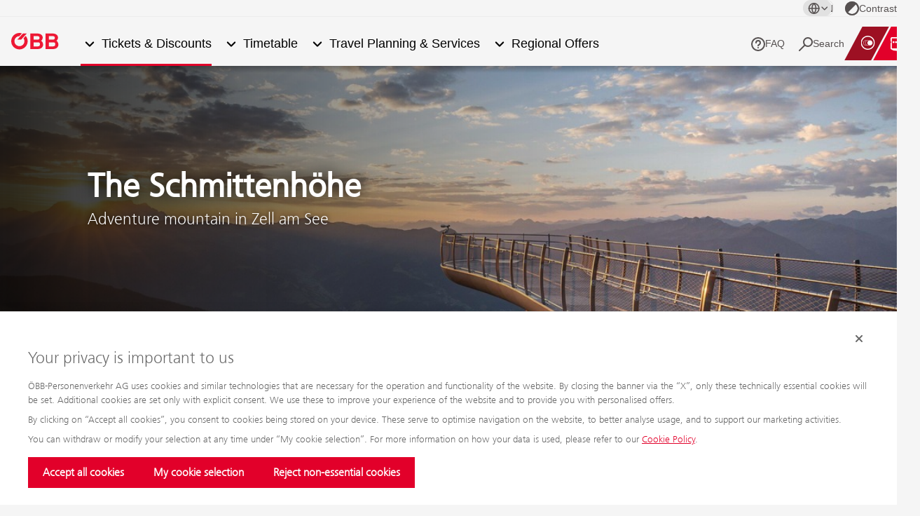

--- FILE ---
content_type: text/html;charset=UTF-8
request_url: https://www.oebb.at/en/tickets-kundenkarten/freizeit-urlaub/oebb-plus/salzburg/zell-schmitten-erlebnisberg
body_size: 16923
content:


<!DOCTYPE html>


<html lang="en" data-lang="en" class="reiseportal no-js js-reiseportal facelift-2025 js-facelift-2025 " prefix="og: http://ogp.me/ns#">
    <head>


<meta charset="utf-8">
<meta http-equiv="X-UA-Compatible" content="IE=edge">
<meta name="viewport" content="width=device-width, initial-scale=1">

<title>Zell am See - The Schmitten - ÖBB</title>


        <meta name="google-site-verification" content="slPcGjpIUTxyEOxOjhFcUrkAdSTdznbpHFJFN6dyNOo" />

        <meta name="msvalidate.01" content="FBB7D800F269BEA9239EA4E43698957F" />


    <link rel="canonical" href="https://www.oebb.at/en/tickets-kundenkarten/freizeit-urlaub/oebb-plus/salzburg/zell-schmitten-erlebnisberg"/>

        <link rel="alternate" href="https://www.oebb.at/de/tickets-kundenkarten/freizeit-urlaub/oebb-plus/salzburg/zell-schmitten-erlebnisberg" hreflang="de">
        <link rel="alternate" href="https://www.oebb.at/en/tickets-kundenkarten/freizeit-urlaub/oebb-plus/salzburg/zell-schmitten-erlebnisberg" hreflang="en">

     





    <meta property="og:site_name" content="ÖBB" />
    <meta property="og:title" content="Zell am See - The Schmitten" />
    <meta property="og:description" content="Adventure mountain in Zell am See" />
    <meta property="og:image" content="https://image-service.web.oebb.at/pv/.imaging/default/dam/reiseportal/hero-teaser-2560x800/oebb-plus/zell-am-see-schmitten.jpg/jcr:content.jpg?t=1732625791921&scale=1.0" />
    <meta property="og:image:width" content="2,560" />
    <meta property="og:image:height" content="800" />
    <meta property="og:url" content="https://www.oebb.at/en/tickets-kundenkarten/freizeit-urlaub/oebb-plus/salzburg/zell-schmitten-erlebnisberg" />
    <meta property="og:type" content="website" />

<link rel="preload" href="/.resources/pv-2017/themes/css/fonts/FrutigerNextLTW06-Light.woff2" as="font" type="font/woff2" crossorigin />
<link rel="preload" href="/.resources/pv-2017/themes/css/fonts/FrutigerNextLTW06-Regular.woff2" as="font" type="font/woff2" crossorigin />
<link rel="preload" href="/.resources/pv-2017/themes/css/fonts/FrutigerNextLTW06-Bold.woff2" as="font" type="font/woff2" crossorigin />

<style>
    @font-face{font-display:swap;font-family:FrutigerNextLight;font-style:normal;font-weight:300;src:url(/.resources/pv-2017/themes/css/fonts/FrutigerNextLTW06-Light.woff2) format("woff2"),url(/.resources/pv-2017/themes/css/fonts/FrutigerNextLTW06-Light.woff) format("woff")}@font-face{font-display:swap;font-family:FrutigerNextRegular;font-style:normal;font-weight:400;src:url(/.resources/pv-2017/themes/css/fonts/FrutigerNextLTW06-Regular.woff2) format("woff2"),url(/.resources/pv-2017/themes/css/fonts/FrutigerNextLTW06-Regular.woff) format("woff")}@font-face{font-display:swap;font-family:FrutigerNextBold;font-style:normal;font-weight:700;src:url(/.resources/pv-2017/themes/css/fonts/FrutigerNextLTW06-Bold.woff2) format("woff2"),url(/.resources/pv-2017/themes/css/fonts/FrutigerNextLTW06-Bold.woff) format("woff")}*{box-sizing:border-box;margin:0;padding:0}html{scroll-behavior:smooth}html.no-scroll-y{overflow-y:hidden}body,html.facelift-2025{overflow-x:hidden}body{background:#555;font-family:FrutigerNextLight,Arial,Helvetica,sans-serif;margin:0;padding:0 0 20px}.facelift-2025 body{background:#f5f5f5;min-height:100vh;padding:0}body,html{-webkit-overflow-scrolling:touch}.webkit-font-smoothing,b,strong{-webkit-font-smoothing:antialiased}.emergency-news .teaser-tile{background:#fff;overflow:hidden}.emergency-news .teaser-tile figure{position:relative}.emergency-news .teaser-tile figcaption{background:rgba(0,0,0,.7);bottom:0;color:#fff;height:50px;left:0;line-height:50px;padding:2px 16px;position:absolute;right:0}.emergency-news .teaser-tile p{color:#000;height:50px;line-height:50px;padding:0 16px}.indented-module{padding:52px 125px}.facelift-2025 .content .indented-module{background:#fff;box-shadow:0 25px 55px -30px rgba(0,0,0,.25);margin-bottom:3.125rem;padding:2.5rem}.facelift-2025 .content .indented-module.indented-module--edit-mode{margin-bottom:1.25rem}@media screen and (max-width:767px){.facelift-2025 .content .indented-module{padding:1.25rem}}.facelift-2025 .content .indented-module.transparent{background:transparent;box-shadow:none;padding:0}@media screen and (max-width:1240px){.facelift-2025 .content .indented-module.transparent:not(.remove-padding-all){padding-inline:1rem}}.facelift-2025 .content .indented-module.remove-margin-bottom,.facelift-2025 .content .indented-module.transparent:last-child{margin-bottom:0}.facelift-2025 .content .indented-module.add-margin-bottom{margin-bottom:3.125rem}.facelift-2025 .content .indented-module:not(.transparent) .indented-module{box-shadow:none;margin-bottom:0;padding:0}.indented-module .white,.indented-module.white{background:#fff}.indented-module .gray,.indented-module.gray{background:#f5f5f5;color:#666}.indented-module .pebble-gray,.indented-module.pebble-gray{background:#f7f6f1}.indented-module .darker-gray,.indented-module.darker-gray{background:#e6e6e6}.indented-module .center,.indented-module.center{text-align:center}.facelift-2025 .indented-module.decrease-padding,.indented-module.decrease-padding{padding-bottom:20px;padding-top:20px}.facelift-2025 .indented-module.remove-padding,.indented-module.remove-padding{padding-bottom:0;padding-top:0}.facelift-2025 .indented-module.decrease-padding-top,.indented-module.decrease-padding-top{padding-top:20px}.facelift-2025 .indented-module.double-padding-top,.indented-module.double-padding-top{padding-top:40px}.facelift-2025 .indented-module.quadruple-padding-top,.indented-module.quadruple-padding-top{padding-top:80px}.facelift-2025 .indented-module.eightfold-padding-top,.indented-module.eightfold-padding-top{padding-top:160px}.facelift-2025 .indented-module.remove-padding-top,.indented-module.remove-padding-top{padding-top:0}.facelift-2025 .indented-module.decrease-padding-bottom,.indented-module.decrease-padding-bottom{padding-bottom:20px}.facelift-2025 .indented-module.double-padding-bottom,.indented-module.double-padding-bottom{padding-bottom:40px}.facelift-2025 .indented-module.remove-padding-bottom,.indented-module.remove-padding-bottom{padding-bottom:0}.facelift-2025 .indented-module.remove-padding-all,.indented-module.remove-padding-all{padding:0}.facelift-2025 .indented-module.remove-padding-left,.indented-module.remove-padding-left{padding-left:0}.facelift-2025 .indented-module.remove-padding-right,.indented-module.remove-padding-right{padding-right:0}@media screen and (min-width:1241px){.facelift-2025 .indented-module.double-padding-left,.indented-module.double-padding-left{padding-left:250px}.facelift-2025 .indented-module.double-padding-right,.indented-module.double-padding-right{padding-right:250px}}.full-width{padding:0!important}.box-shadow{background:#fff;box-shadow:0 25px 55px -30px rgba(0,0,0,.25);margin-bottom:3.125rem;padding:2.5rem}.content{margin-top:0;min-height:300px;padding-top:150px}.facelift-2025 .content{margin-bottom:4rem;padding-top:4rem}@media screen and (max-width:1540px){.facelift-2025 .content{margin-bottom:2rem;padding-top:0}}.content.overlay{padding-top:0}.content.overlay-default{padding-top:75px}@media screen and (max-width:640px){.content.overlay-default{padding-top:50px}}.facelift-2025 .content.overlay-default{padding-top:7.5rem}@media screen and (max-width:640px){.facelift-2025 .content.overlay-default{padding-top:5rem}}.content a{color:#e2002a;text-decoration:underline}.content a:active,.content a:focus,.content a:hover{color:#666}.content a.anchor-name{display:block;position:relative;top:-150px}.hidden{display:inline-block;left:-999999em;position:absolute}.container{background:#f5f5f5;margin:0 auto;max-width:1280px;overflow-x:hidden;padding:0;width:100%}.facelift-2025 .container{background:#f5f5f5;max-width:none;overflow-x:unset}.facelift-2025 .container-inner{margin-inline:auto;max-width:1280px}.facelift-2025 .align-items-bottom{display:flex;flex-direction:column}.facelift-2025 .align-items-bottom>:last-child{margin-top:auto}.edit-mode .align-items-bottom{display:grid}@media screen and (max-width:1240px){.facelift-2025 .mobile-inline-padding{padding-inline:1.25rem}}.facelift-2025 .container-max-content{margin-inline:auto;max-width:1440px}footer .container{background:transparent;overflow:hidden;position:relative}footer .container .footer-home-link{left:0;top:0}.dialog-overlay,.iframe-overlay{display:none}.only-all{display:block}.only-small-devices,.only-small-medium-devices{display:none}@media screen and (max-width:767px){.only-small-medium-devices{display:block}.only-all,.only-small-devices{display:none}}@media screen and (max-width:640px){.only-small-devices{display:block}.only-all,.only-small-medium-devices{display:none}}.skip-links{display:inline-block;font-size:16px;left:40px;position:relative;top:15px;z-index:10}.facelift-2025 .is-sticky .skip-links .facelift-2025 .skip-links{position:absolute;top:5rem;z-index:20}.is-sticky .skip-links{top:62px}.skip-links a{color:#e2002a}@media screen and (max-width:1240px){.skip-links{left:140px;top:4px}.is-sticky .skip-links{top:8px}}@media screen and (max-width:640px){.skip-links{font-size:14px;left:125px;top:-6px}.is-sticky .skip-links{top:-2px}}@media screen and (max-width:480px){.skip-links{left:15px;top:50px}.is-sticky .skip-links{top:50px}}.screen-reader-text{border:0;clip-path:inset(50%);height:1px;margin:-1px;overflow:hidden;padding:0;position:absolute;white-space:nowrap;width:1px}.screen-reader-text:active,.screen-reader-text:focus{clip-path:none;height:auto;margin:0;min-width:200px;overflow:visible;white-space:inherit;width:auto}.skip-links .screen-reader-text:active,.skip-links .screen-reader-text:focus{background:#fff;padding:8px 4px}.facelift-2025 .content .add-margin-bottom:not(:last-child){margin-bottom:3.125rem}header{background:#fff;height:150px;max-width:1280px;position:absolute;top:0;transition:height .3s ease-in-out,margin-left .4s linear;width:100%;z-index:25}.facelift-2025 header{align-items:center;background-color:transparent;border:none;column-gap:.625rem;display:grid;font-family:Arial,Helvetica,sans-serif;font-weight:400;grid-template-areas:"burger-link logo language-nav service-nav";grid-template-columns:auto 1fr auto auto;height:auto;max-width:none;position:sticky;top:0;transition:top .3s ease-in-out,margin-left .4s linear}@media screen and (min-width:1241px){.facelift-2025 header{column-gap:1.5rem;grid-template-areas:"language-nav language-nav language-nav" "logo main-nav service-nav";grid-template-columns:auto 1fr auto;grid-template-rows:1.875rem auto;height:5.875rem;padding-inline:1.5rem;top:0}}@media screen and (min-width:1541px){.facelift-2025 header{column-gap:1rem;grid-template-areas:"logo main-nav language-nav service-nav";grid-template-columns:auto 1fr auto auto;grid-template-rows:auto;height:4rem;padding-inline-end:0;top:0}}.facelift-2025.edit-mode header{height:auto;padding-top:50px}header .postbus-overlay,header.reiseportal-overlay{height:75px;position:fixed;top:0}header.postbus-overlay.is-sticky,header.reiseportal-overlay.is-sticky{height:75px;top:0}@media screen and (max-width:640px){header.postbus-overlay.is-sticky,header.reiseportal-overlay.is-sticky{height:50px}}header.z-10{z-index:10}header.overlay{height:0}header.is-sticky{position:fixed;top:-75px}.facelift-2025 header.is-sticky{position:sticky;top:0}@media screen and (min-width:1241px){.facelift-2025 header.is-sticky{top:-1.875rem}}@media screen and (min-width:1541px){.facelift-2025 header.is-sticky{top:0}}.waterfall-header:after,header:after{background:-webkit-linear-gradient(top,rgba(0,0,0,.25),hsla(0,0%,100%,0));background:-moz-linear-gradient(top,rgba(0,0,0,.25),hsla(0,0%,100%,0));background:-o-linear-gradient(top,rgba(0,0,0,.25),hsla(0,0%,100%,0));background:linear-gradient(180deg,rgba(0,0,0,.25),hsla(0,0%,100%,0));bottom:-10px;content:"";display:block;height:10px;left:0;position:absolute;right:0}header.header-without-shadow:after{content:normal}header .header-top{align-items:center;display:grid;grid-area:language-nav;grid-auto-flow:column;justify-content:flex-end;position:relative;z-index:1}@media screen and (min-width:1241px){header .header-top{align-self:flex-start;border-bottom:1px solid #ededed;gap:1rem;margin-inline:-1.5rem;padding-block:3px;padding-inline:1.5rem}}@media screen and (min-width:1541px){header .header-top{align-self:center;border:none;margin-inline:0;padding-inline:0}}.burger-link{display:none}header .logo-link{left:40px;position:absolute;text-decoration:none;top:88px;transition:top .3s ease-out;z-index:4}.reiseportal header .logo-link{overflow:hidden;width:70px}@media screen and (min-width:1241px){.facelift-2025.reiseportal header .logo-link{margin-inline-start:1rem}}.facelift-2025 header .logo-link{grid-area:logo;position:static}header .reiseportal-overlay-logo{top:25px}header .logo-link img{display:block;height:auto;max-height:50px;max-width:310px}header.is-sticky .logo-link{top:98px}header.is-sticky .reiseportal-overlay-logo{top:25px}@media screen and (max-width:1240px){header{height:70px;opacity:1;position:fixed}header.overlay{height:0}header.is-sticky{position:fixed;top:0}.ocopen header{overflow:visible}header .logo-link{height:70px;left:50px;padding:22px 0 10px;top:auto}header .logo-link--no-nav{left:20px}header.is-sticky .logo-link{top:0}.burger-link{background-color:transparent;border:none;cursor:pointer;display:inline-block;grid-area:burger-link;margin-inline-start:15px;position:static}}@media screen and (max-width:640px){header.scrolled:after,header:after{top:50px}header,header.scrolled{height:50px}header.scrolled .shadow{display:block;height:15px;left:0;overflow:hidden;position:absolute;top:40px;width:100%}header .logo-link,header.scrolled .logo-link{max-height:50px;overflow:hidden;padding-top:12px;width:80px}header .logo-link--no-nav{left:12px}header .logo-link img{max-height:40px;max-width:none}.reiseportal-overlay{height:50px!important}.reiseportal-overlay .logo-link{left:20px}}header.postbus-overlay{height:75px}@media screen and (max-width:640px){header.postbus-overlay{height:50px;padding-left:25px}}.image-title-teaser{background:#fff;height:400px;overflow:hidden;position:relative;z-index:2}.facelift-2025 .image-title-teaser{margin-bottom:3.125rem}@media screen and (max-width:1024px){.facelift-2025 .image-title-teaser{margin-bottom:2rem}}.image-title-teaser.hide{animation:hideTeaser .5s forwards}@keyframes hideTeaser{0%{opacity:1}to{opacity:0;z-index:1}}.content .image-title-teaser img{display:block;height:400px;left:50%;margin-left:-640px;position:absolute;right:auto;top:0;width:1280px}.facelift-2025 .content .image-title-teaser img{aspect-ratio:3.2;height:auto;margin-left:0;transform:translateX(-50%);width:1440px}.content .image-title-teaser.imgposition--left img{left:0;margin-left:0;right:auto}.facelift-2025 .content .image-title-teaser.imgposition--left img{transform:translateX(0)}.content .image-title-teaser.imgposition--right img{left:auto;margin-left:0;right:0}.facelift-2025 .content .image-title-teaser.imgposition--right img{transform:translateX(0)}.content .image-title-teaser--nightjet img{height:400px;left:auto;margin-left:auto;right:0;width:711px}.facelift-2025 .content .image-title-teaser--nightjet img{aspect-ratio:1.7775;margin-left:0;transform:translateX(0);width:800px}.content .image-title-teaser--nightjet.right img{left:0;right:auto}.content .image-title-teaser--nightjet img.night-sky{height:400px;width:1280px}.content .image-title-teaser--nightjet.image-title-teaser--no-gradient img{height:auto;width:100%}.content .image-title-teaser--nightjet.image-title-teaser--no-gradient.right img{left:auto;right:0}.content .image-title-teaser--italia:before{background-image:url(/.resources/pv-2017/themes/images/oebb-italia-flag.png);background-position:0 0;background-repeat:no-repeat;background-size:150px;content:"";height:150px;left:0;position:absolute;top:0;width:150px;z-index:3}.image-title-teaser>div{color:#fff;left:0;max-width:50%;padding:0 0 0 125px;position:absolute;top:50%;transform:translateY(-50%);z-index:10}.content .image-title-teaser.right>div{left:50%;padding:0 125px 0 0}.image-title-teaser>div .image-title-teaser__heading{-webkit-font-smoothing:antialiased;font-family:FrutigerNextRegular,Arial,Helvetica,sans-serif;font-size:48px;font-weight:700;margin:0;text-shadow:0 0 22px #000}.image-title-teaser>div p{font-size:24px;margin:0 0 20px;text-shadow:0 0 7px #000}.image-title-teaser .hero-teaser-text.hero-teaser-text--noshadow .image-title-teaser__heading,.image-title-teaser .hero-teaser-text.hero-teaser-text--noshadow p{text-shadow:none}.image-title-teaser>div a,.image-title-teaser>div a:link,.image-title-teaser>div a:visited{color:#fff;text-decoration:none}.image-title-teaser>div a:active,.image-title-teaser>div a:focus,.image-title-teaser>div a:hover{color:#fff}@keyframes sky{0%{width:1280px}25%{width:1278px}75%{width:1279px}to{width:1280px}}@media screen and (max-width:1024px){.content .image-title-teaser>div{left:0;padding:0 0 0 20px}.content .image-title-teaser.right>div{left:50%;padding:0 20px 0 0}.content .image-title-teaser>div .image-title-teaser__heading{font-size:40px}.content .image-title-teaser>div p{font-size:20px}.content .image-title-teaser .more-btn{font-size:18px;max-width:280px}.content .image-title-teaser--italia:before{background-size:90px;height:90px;width:90px}}@media screen and (max-width:767px){.image-title-teaser{height:300px;overflow:hidden;position:relative}.content .image-title-teaser.right>div,.content .image-title-teaser>div{padding:30px;transform:translate(0)}.content .image-title-teaser img,.content .image-title-teaser.left img,.content .image-title-teaser.right img{height:100%;left:50%;margin-left:0;position:relative;top:50%;transform:translate(-50%,-50%);width:auto}.content .image-title-teaser.imgposition--left img,.facelift-2025 .content .image-title-teaser.imgposition--left img{left:0;position:absolute;right:auto;transform:translateY(-50%)}.content .image-title-teaser.imgposition--right img,.facelift-2025 .content .image-title-teaser.imgposition--right img{left:auto;position:absolute;right:0;transform:translateY(-50%)}.content .image-title-teaser--nightjet img,.content .image-title-teaser--nightjet.left img,.content .image-title-teaser--nightjet.right img{height:180%;width:auto}.content .image-title-teaser img.night-sky{height:auto;left:0;margin-left:-100%;position:absolute;top:0;transform:none;width:200%}.content .image-title-teaser.right img.night-sky{height:auto;left:auto;margin-right:-100%;position:absolute;right:0;width:200%}.content .image-title-teaser img.image-title-teaser-overlay{display:none}.content .image-title-teaser img.night-sky{display:block}.content .image-title-teaser>div{background:-webkit-linear-gradient(bottom,rgba(0,0,0,.75),hsla(0,0%,100%,0));background:-moz-linear-gradient(bottom,rgba(0,0,0,.75),hsla(0,0%,100%,0));background:-o-linear-gradient(bottom,rgba(0,0,0,.75),hsla(0,0%,100%,0));background:linear-gradient(0deg,rgba(0,0,0,.75),hsla(0,0%,100%,0));bottom:0;left:0;max-width:none;padding:40px;position:absolute;right:0;text-align:center;top:auto;width:100%}.content .image-title-teaser--nightjet>div{background:-webkit-linear-gradient(bottom,rgba(17,27,66,.75),hsla(0,0%,100%,0));background:-moz-linear-gradient(bottom,rgba(17,27,66,.75),hsla(0,0%,100%,0));background:-o-linear-gradient(bottom,rgba(17,27,66,.75),hsla(0,0%,100%,0));background:linear-gradient(0deg,rgba(17,27,66,.75),hsla(0,0%,100%,0))}.content .more-btn,.content a.more-btn{max-width:100%;width:100%}.content .image-title-teaser div .image-title-teaser__heading{font-size:48px}.content .image-title-teaser div p{font-size:24px}.image-title-teaser>div p{margin-bottom:8px}.image-title-teaser>div a>p:last-of-type,.image-title-teaser>div p:last-of-type{margin-bottom:0}.content .image-title-teaser .more-btn{display:none}.content .image-title-teaser.right>div{left:0}}@media screen and (max-width:640px){.image-title-teaser{height:220px}.content .image-title-teaser.right>div,.content .image-title-teaser>div{padding:20px 30px}.content .image-title-teaser div .image-title-teaser__heading{font-size:32px}.content .image-title-teaser div p{font-size:16px}}@media screen and (max-width:480px){.image-title-teaser{height:200px}.content .image-title-teaser div .image-title-teaser__heading{font-size:28px}.content .image-title-teaser div p{font-size:16px}}@media screen and (max-width:360px){.content .image-title-teaser--italia:before{background-size:50px;height:50px;width:50px}}.content .image-title-teaser:not(.image-title-teaser--no-gradient):after{content:"";height:100%;left:0;position:absolute;top:0;width:100%;z-index:1}@media screen and (max-width:767px){.content .image-title-teaser:not(.image-title-teaser--no-gradient):after{content:none}}.content .image-title-teaser:not(.image-title-teaser--no-gradient).gradient-grau.left:after{background:url(/.resources/pv-2017/themes/images/verlauf-grau_links.png) 100% 0 no-repeat}.content .image-title-teaser:not(.image-title-teaser--no-gradient).gradient-grau.right:after{background:url(/.resources/pv-2017/themes/images/verlauf-grau_rechts.png) 0 0 no-repeat}.facelift-2025 .content .image-title-teaser:not(.image-title-teaser--no-gradient).gradient-grau.left:after,.facelift-2025 .content .image-title-teaser:not(.image-title-teaser--no-gradient).gradient-grau.right:after{background-size:cover}.content .image-title-teaser:not(.image-title-teaser--no-gradient).gradient-version-1.left:after{background:url(/.resources/pv-2017/themes/images/verlauf-version_1.png) 100% 0 no-repeat}.content .image-title-teaser:not(.image-title-teaser--no-gradient).gradient-version-1.right:after{background:url(/.resources/pv-2017/themes/images/verlauf-version_1.png) 0 0 no-repeat}.facelift-2025 .content .image-title-teaser:not(.image-title-teaser--no-gradient).gradient-version-1.left:after,.facelift-2025 .content .image-title-teaser:not(.image-title-teaser--no-gradient).gradient-version-1.right:after{background-size:cover}.content .image-title-teaser:not(.image-title-teaser--no-gradient).gradient-version-2.left:after{background:url(/.resources/pv-2017/themes/images/verlauf-version_2.png) 100% 0 no-repeat}.content .image-title-teaser:not(.image-title-teaser--no-gradient).gradient-version-2.right:after{background:url(/.resources/pv-2017/themes/images/verlauf-version_2.png) 0 0 no-repeat}.facelift-2025 .content .image-title-teaser:not(.image-title-teaser--no-gradient).gradient-version-2.left:after,.facelift-2025 .content .image-title-teaser:not(.image-title-teaser--no-gradient).gradient-version-2.right:after{background-size:cover}.content .image-title-teaser:not(.image-title-teaser--no-gradient).gradient-version-3.left:after{background:url(/.resources/pv-2017/themes/images/verlauf-version_3.png) 100% 0 no-repeat}.content .image-title-teaser:not(.image-title-teaser--no-gradient).gradient-version-3.right:after{background:url(/.resources/pv-2017/themes/images/verlauf-version_3.png) 0 0 no-repeat}.facelift-2025 .content .image-title-teaser:not(.image-title-teaser--no-gradient).gradient-version-3.left:after,.facelift-2025 .content .image-title-teaser:not(.image-title-teaser--no-gradient).gradient-version-3.right:after{background-size:cover}.content .image-title-teaser:not(.image-title-teaser--no-gradient).gradient-version-4.left:after{background:url(/.resources/pv-2017/themes/images/verlauf-version_4.png) 100% 0 no-repeat}.content .image-title-teaser:not(.image-title-teaser--no-gradient).gradient-version-4.right:after{background:url(/.resources/pv-2017/themes/images/verlauf-version_4.png) 0 0 no-repeat}.facelift-2025 .content .image-title-teaser:not(.image-title-teaser--no-gradient).gradient-version-4.left:after,.facelift-2025 .content .image-title-teaser:not(.image-title-teaser--no-gradient).gradient-version-4.right:after{background-size:cover}.content .image-title-teaser:not(.image-title-teaser--no-gradient).gradient-tuerkis-brush.left:after{background:url(/.resources/pv-2017/themes/images/verlauf-tuerkis-brush_links.png) 100% 0 no-repeat}.content .image-title-teaser:not(.image-title-teaser--no-gradient).gradient-tuerkis-brush.right:after{background:url(/.resources/pv-2017/themes/images/verlauf-tuerkis-brush_rechts.png) 0 0 no-repeat}.facelift-2025 .content .image-title-teaser:not(.image-title-teaser--no-gradient).gradient-tuerkis-brush.left:after{background:url(/.resources/pv-2017/themes/images/verlauf-tuerkis-brush_links-facelift.png) 100% 0 no-repeat}.facelift-2025 .content .image-title-teaser:not(.image-title-teaser--no-gradient).gradient-tuerkis-brush.right:after{background:url(/.resources/pv-2017/themes/images/verlauf-tuerkis-brush_rechts-facelift.png) 0 0 no-repeat}.facelift-2025 .content .image-title-teaser:not(.image-title-teaser--no-gradient).gradient-tuerkis-brush.left:after,.facelift-2025 .content .image-title-teaser:not(.image-title-teaser--no-gradient).gradient-tuerkis-brush.right:after{background-size:cover}.content .image-title-teaser:not(.image-title-teaser--no-gradient).gradient-tuerkis.left:after{background:url(/.resources/pv-2017/themes/images/verlauf-tuerkis_links.png) 100% 0 no-repeat}.content .image-title-teaser:not(.image-title-teaser--no-gradient).gradient-tuerkis.right:after{background:url(/.resources/pv-2017/themes/images/verlauf-tuerkis_rechts.png) 0 0 no-repeat}.facelift-2025 .content .image-title-teaser:not(.image-title-teaser--no-gradient).gradient-tuerkis.left:after,.facelift-2025 .content .image-title-teaser:not(.image-title-teaser--no-gradient).gradient-tuerkis.right:after{background-size:cover}.content .image-title-teaser:not(.image-title-teaser--no-gradient).gradient-sternenhimmel.left:after{background:url(/.resources/pv-2017/themes/images/nachthimmel-verlauf-dunkel-links-1280x400.png) 100% 0 no-repeat}.content .image-title-teaser:not(.image-title-teaser--no-gradient).gradient-sternenhimmel.right:after{background:url(/.resources/pv-2017/themes/images/nachthimmel-verlauf-dunkel-rechts-1280x400.png) 0 0 no-repeat}.facelift-2025 .content .image-title-teaser:not(.image-title-teaser--no-gradient).gradient-sternenhimmel.left:after,.facelift-2025 .content .image-title-teaser:not(.image-title-teaser--no-gradient).gradient-sternenhimmel.right:after{background-size:cover}@media screen and (max-width:767px){.content .image-title-teaser:not(.image-title-teaser--no-gradient).gradient-sternenhimmel:after{background-size:100%;content:"";height:108%;left:0;width:200%}.content .image-title-teaser:not(.image-title-teaser--no-gradient).gradient-sternenhimmel.left:after{transform:translateX(-50%)}}.content .hero-teaser-text,.content .image-title-teaser__text{z-index:2}.content .hero-teaser-text__link,.content .image-title-teaser__text__link{display:inline-block}.content .hero-teaser-text a:hover .more-btn,.content .image-title-teaser__text a:hover .more-btn{background:#fff;color:#e2002a}.image-title-slider{background:#ccc;height:400px}.edit-mode .image-title-slider{height:auto}.facelift-2025 .image-title-slider .image-title-teaser{margin-bottom:0}@media screen and (max-width:767px){.image-title-slider{height:300px}}@media screen and (max-width:640px){.image-title-slider{height:220px}}@media screen and (max-width:480px){.image-title-slider{height:200px}}.content .text-big{color:#464646;font-size:20px;font-style:italic}.content .text-big p{margin-bottom:0}.him{background-color:#fff;border-bottom:1px solid #e4e4e4;font-size:16px;position:relative;width:100%}.him .ic-nav-forward{background-position:0 0;background-size:14px 14px;vertical-align:middle}.him__body{height:50px;overflow:hidden;padding:0}.him__message,.him__summary{bottom:0;box-sizing:border-box;float:left;padding:16px 0;top:0}.him__summary{box-shadow:5px 0 5px #ccc;font-family:FrutigerNextBold,Arial,Helvetica,sans-serif;height:100%;padding-left:12px;padding-right:12px;position:relative;text-transform:uppercase;width:40px}.him__summary a{color:#000;display:inline-block}.him__message{overflow:hidden;padding-left:20px;text-overflow:ellipsis;width:calc(100% - 630px)}.facelift-2025 .him__message{width:calc(100% - 710px)}.content .him__message a,.him__message a{overflow:hidden;text-decoration:none;text-overflow:ellipsis;white-space:nowrap}.him__message-title{font-family:FrutigerNextBold,Arial,Helvetica,sans-serif;text-transform:uppercase}.him__message-description{color:#000;font-family:FrutigerNextRegular,Arial,Helvetica,sans-serif}.him__detail{background:#fff;border-bottom:1px solid #e4e4e4;border-top:1px solid #e4e4e4;min-height:90px;padding:12px 10px}.him__detail p{margin-bottom:0;max-width:calc(100% - 580px)}.facelift-2025 .him__detail p{max-width:calc(100% - (580px + max(0px, (min(1440px, 100vw) - 1280px) / 2)))}@media screen and (max-width:1024px){.facelift-2025 .him__message,.him__message{width:calc(100% - 540px)}.facelift-2025 .him__detail p,.him__detail p{max-width:calc(100% - 490px)}}@media screen and (max-width:767px){.facelift-2025 .him__detail p,.him__detail p{max-width:none}.facelift-2025 .him__message,.him__message{width:calc(100% - 40px)}}.media{align-items:flex-start;display:flex;margin-bottom:15px;width:100%}.media--flipped{flex-direction:row-reverse}.media__meta{padding-right:15px}.media--flipped .media__meta{padding-left:15px;padding-right:0}.media__meta--25{flex:0 1 25%;width:25%}.media__meta--33{flex:0 1 33%;width:33%}.media__meta--50{width:50%}.media__meta--75{width:75%}.media__meta--66{width:66%}.media__body{flex:1 1 0px}.media__body :last-child{margin-bottom:0}.facelift-2025 .content .quicklinks{margin-block:3.125rem}.content .quicklinks a{font-weight:400;text-decoration:none}.content .quicklinks-left a{border-bottom:1px solid #e4e4e4;border-right:1px solid #e4e4e4;color:#111b42;display:block;font-size:24px;max-height:66px;padding:19px 50px;position:relative;width:100%}.facelift-2025 .content .quicklinks-left a{border-right:none;padding-block:.75rem}.content .quicklinks-left a:last-child{border-bottom-width:1px}.facelift-2025 .content .quicklinks-left a:last-child{border-bottom:none}.content .quicklinks-left a:active,.content .quicklinks-left a:focus,.content .quicklinks-left a:hover{color:#e2002a}.content .quicklinks-left .ic-bed,.content .quicklinks-left .ic-bike,.content .quicklinks-left .ic-car,.content .quicklinks-left .ic-day,.content .quicklinks-left .ic-destination,.content .quicklinks-left .ic-info,.content .quicklinks-left .ic-location,.content .quicklinks-left .ic-luggage,.content .quicklinks-left .ic-mail,.content .quicklinks-left .ic-map,.content .quicklinks-left .ic-message,.content .quicklinks-left .ic-newspaper,.content .quicklinks-left .ic-niceprice,.content .quicklinks-left .ic-payment,.content .quicklinks-left .ic-route,.content .quicklinks-left .ic-tickets,.content .quicklinks-left .ic-user,.content .quicklinks-left .ic-warning,.content .quicklinks-left .ic-wheelchair{background-size:20px 20px;height:20px;left:14px;margin-top:-10px;position:absolute;top:50%;width:30px}.content .quicklinks-left .ic-forward{margin-top:-10px;position:absolute;right:4px;top:50%}.content .quicklinks-middle{height:197px;position:relative}.content .quicklinks-middle a{border-right:1px solid #e4e4e4;color:#111b42;display:block;height:100%;left:0;margin-left:-10px;padding:15px;position:absolute;top:0;width:100%}.facelift-2025 .content .quicklinks-middle a{border:none;margin-left:0}.content .quicklinks-middle a:active,.content .quicklinks-middle a:focus,.content .quicklinks-middle a:hover{color:#e2002a}.content .quicklinks-middle .ic-transport{background-size:86px 70px;height:70px;left:0;position:absolute;top:66px;width:90px}.content .quicklinks-middle .quicklinks-heading{display:block;font-weight:400;padding-top:4px}.content .quicklinks-middle p{margin-bottom:10px;padding-left:90px;padding-right:5px;padding-top:16px}.content .quicklinks-middle figure{float:left;height:80px;margin:16px 0 0;width:80px}.content .quicklinks-middle figure img{height:auto;width:100%}.content .quicklinks-middle .quicklinks-pseudo-link{-webkit-font-smoothing:antialiased;color:#e2002a;display:block;font-weight:700;margin-top:10px;padding:0;text-decoration:underline}.content .quicklinks-middle .quicklinks-pseudo-link .ic-forward{background-image:url(/.resources/pv-2017/themes/images/icons/spritemap-oebb.svg#arrow_right-view);height:19px}.content .quicklinks-right{height:197px;margin-left:-10px;padding:15px 20px;position:relative}.facelift-2025 .content .quicklinks-right{margin-left:0}.content .quicklinks-right .quicklinks-heading{display:flex;font-weight:400;padding-top:4px}.content .quicklinks-right .quicklinks-heading span{display:block;width:100%}.content .quicklinks-right .quicklinks__weather{float:right;font-size:20px;margin-left:5px;min-width:115px;text-align:right;width:auto}.content .quicklinks-right .quicklinks-subheading{-webkit-font-smoothing:antialiased;font-size:24px;font-weight:700}.content .quicklinks-right a{-webkit-font-smoothing:antialiased;background:#e2002a;border:1px solid #e2002a;bottom:20px;color:#fff;display:block;font-size:18px;font-weight:700;left:15px;max-width:200px;overflow:hidden;padding:10px 20px;position:absolute;text-overflow:ellipsis;white-space:nowrap;width:auto}.content .quicklinks-right a:active,.content .quicklinks-right a:focus,.content .quicklinks-right a:hover{background:#fff;color:#e2002a}.quicklinks-price{-webkit-font-smoothing:antialiased;bottom:25px;color:#e2002a;display:block;font-size:24px;font-weight:700;position:absolute;right:20px;width:auto}@media screen and (max-width:1024px){.content .quicklinks-left a{border-right-width:0;max-height:none}.content .quicklinks-left a:last-child{border-bottom-width:1px}.content .quicklinks-middle{height:auto}.content .quicklinks-middle a{border-bottom:1px solid #e4e4e4;border-right-width:0;display:block;height:100%;left:0;margin-left:0;min-height:140px;padding:15px 20px;position:relative;top:0;width:100%}.content .quicklinks-right{height:auto;margin-left:-10px;margin-right:-10px;min-height:150px;padding:15px 25px 15px 45px}.facelift-2025 .content .quicklinks-right{margin-inline:0}.content .quicklinks-right a{border-right:1px solid #e4e4e4;display:inline-block;height:100%;left:0;margin-left:0;max-width:100%;padding:15px;position:relative;top:0;width:auto}.content .quicklinks-right .more-btn,.content .quicklinks-right a.more-btn{border-right:1px solid #e2002a}}@media screen and (max-width:480px){.content .quicklinks-right .quicklinks-price{display:block;margin-bottom:24px;position:static}}.facelift-2025 .quicklinks-column{background:#fff;box-shadow:0 25px 55px -30px rgba(0,0,0,.25);height:100%;padding:1.25rem 2rem}.facelift-2025 .quicklinks-column.quicklinks-left{padding-inline:.75rem}.facelift-2025 .quicklinks-column.quicklinks-middle a{padding:0;position:static}.facelift-2025 .quicklinks-column.quicklinks-right a{height:auto;position:static}
/*# sourceMappingURL=/.resources/pv-2017/themes/css/inline-css.css.map*/</style>
<link rel="stylesheet" href="/.resources/pv-2017/themes/css/site.min~2026-01-19-11-23-46-000~cache.css" media="all" />

<link rel="apple-touch-icon" sizes="180x180" href="/.resources/pv-2017/themes/images/favicons/apple-touch-icon.png">
<link rel="icon" type="image/png" href="/.resources/pv-2017/themes/images/favicons/favicon-32x32.png" sizes="32x32">
<link rel="icon" type="image/png" href="/.resources/pv-2017/themes/images/favicons/favicon-16x16.png" sizes="16x16">
<link rel="manifest" href="/.resources/pv-2017/themes/images/favicons/manifest.json">
<link rel="mask-icon" href="/.resources/pv-2017/themes/images/favicons/safari-pinned-tab.svg" color="#E2002A">
<link rel="shortcut icon" href="/.resources/pv-2017/themes/images/favicons/favicon.ico">

<meta name="apple-mobile-web-app-title" content="ÖBB">
<meta name="application-name" content="ÖBB">
<meta name="msapplication-TileColor" content="#e2002a">
<meta name="msapplication-TileImage" content="/.resources/pv-2017/themes/images/favicons/mstile-144x144.png">
<meta name="msapplication-config" content="/.resources/pv-2017/themes/images/favicons/browserconfig.xml">
<meta name="theme-color" content="#ffffff">
    </head>
    <body >
    <consent-manager gdpr-link="https://www.oebb.at/static/tarife/en/cookie_guidelines/index.html">
                <consent-item version="02eff89ee6e06c020b7131fae95b2398" category="required" name="csrf"
                              purpose="A technically necessary cookie used to protect against Cross-Site Request Forgery (CSRF) attacks." provider="ÖBB" link="https://www.oebb.at/static/tarife/en/cookie_guidelines/index.html"
                              lifetime="session" domain="self" type="session"
                ></consent-item>
                <consent-item version="7e4a09841717ad4b2ab03a595d7d5757" category="analytics" name="matomo_sessid"
                              purpose="This cookie is called a nonce and helps prevent CSRF security issues. It&#039;s important to note that it doesn&#039;t contain any user-identifying data." provider="ÖBB" link="https://www.oebb.at/static/tarife/en/cookie_guidelines/index.html"
                              lifetime="session" domain="analytics-pv.oebb.at" type="session"
                ></consent-item>
                <consent-item version="bc74448e87e9f3e1c9b2813a6c1c20dd" category="analytics" name="_pk_ref"
                              purpose="Used to store attribution information about the user&#039;s referrer website." provider="ÖBB" link="https://www.oebb.at/static/tarife/en/cookie_guidelines/index.html"
                              lifetime="6 months" domain="self" type="persistent"
                ></consent-item>
                <consent-item version="340fdae001a6baa9778fbaa19b9d8780" category="analytics" name="_pk_ses, _pk_cvar, _pk_hsr"
                              purpose="Short-lived cookies that are used to temporarily store data for the visit." provider="ÖBB" link="https://www.oebb.at/static/tarife/en/cookie_guidelines/index.html"
                              lifetime="30 minutes" domain="self" type="persistent"
                ></consent-item>
                <consent-item version="1a9ed78b67816288dad380b175f15084" category="analytics" name="NSC_"
                              purpose="A technically necessary cookie for data traffic for web analysis with Matomo." provider="ÖBB" link="https://www.oebb.at/static/tarife/en/cookie_guidelines/index.html"
                              lifetime="20 minutes" domain="analytics-pv.oebb.at" type="persistent"
                ></consent-item>
                <consent-item version="c2cfb4258e962be2dc37ce0f967b807d" category="required" name="NSC_"
                              purpose="A technically necessary cookie for data traffic with the image service for oebb.at" provider="ÖBB" link="https://www.oebb.at/static/tarife/en/cookie_guidelines/index.html"
                              lifetime="20 minutes" domain="image-service.web.oebb.at" type="persistent"
                ></consent-item>
                <consent-item version="14a525ee2d3df7db6974bc71babf57b8" category="required" name="NSC_"
                              purpose="A technically necessary cookie for data traffic." provider="ÖBB" link="https://www.oebb.at/static/tarife/en/cookie_guidelines/index.html"
                              lifetime="2 minutes" domain="self" type="persistent"
                ></consent-item>
                <consent-item version="208cf7dc6408fca48ac51d0d5739038d" category="analytics" name="_pk_id"
                              purpose="Sets a user ID to distinguish between users of the site and to recognize the user on subsequent visits." provider="ÖBB" link="https://www.oebb.at/static/tarife/en/cookie_guidelines/index.html"
                              lifetime="13 months" domain="self" type="persistent"
                ></consent-item>
                <consent-item version="2f897405baecbe7adf3d5251ccad8ab3" category="marketing" name="jts-rw"
                              purpose="Sets a user ID to distinguish between site users and recognize the user on subsequent visits. Enables retrieval of data about the user&#039;s visits to optimize advertising measures." provider="JENTIS" link="https://www.oebb.at/static/tarife/en/cookie_guidelines/index.html"
                              lifetime="30 minutes" domain="oebb.at" type="persistent"
                ></consent-item>
                <consent-item version="3f5eea971778a571941e22a33db30164" category="marketing" name="jctr_sid"
                              purpose="Sets a session ID to enable recognition for the duration of this session. Enables retrieval of data about the user&#039;s visit to optimize advertising measures." provider="JENTIS" link="https://www.oebb.at/static/tarife/en/cookie_guidelines/index.html"
                              lifetime="30 minutes" domain="oebb.at" type="persistent"
                ></consent-item>
                <consent-item version="f53241ade0200ee8b1b25d9d8dbcbfd6" category="analytics" name="jts-rw"
                              purpose="Sets a user ID to distinguish between site users and recognize the user on subsequent visits. Enables retrieval of data about the user&#039;s visits to optimize advertising measures." provider="JENTIS" link="https://www.oebb.at/static/tarife/en/cookie_guidelines/index.html"
                              lifetime="30 minutes" domain="oebb.at" type="persistent"
                ></consent-item>
                <consent-item version="1b91905a2d698fa7b5bb605ddd564e93" category="analytics" name="jctr_sid"
                              purpose="Sets a session ID to enable recognition for the duration of this session. Enables retrieval of data about the user&#039;s visit to optimize advertising measures." provider="JENTIS" link="https://www.oebb.at/static/tarife/en/cookie_guidelines/index.html"
                              lifetime="30 minutes" domain="oebb.at" type="persistent"
                ></consent-item>
    </consent-manager>
        <div class="container">
<header id="header">

    <nav class="skip-links" aria-label="Skip Links">
    <a href="#main" class="screen-reader-text" accesskey="0">Skip to content (Alt+0).</a>
    <a href="#main-menu" class="screen-reader-text js-skip-to-menu" accesskey="1">Skip to menu (Alt+1).</a>
</nav>
<a href="/en/" title="Home" class="logo-link">

            <img src="/.resources/pv-2017/themes/images/oebb-logo_blank.svg" alt="ÖBB Logo" />
</a>

    <button class="burger-link" id="burger-link">
        <span class="screen-reader-text">Open navigation menu</span>
        <img src="/.resources/pv-2017/themes/images/burger.svg" alt="Open navigation menu" aria-hidden="true" />
    </button>




<div class="main-menu js-main-menu" id="main-menu">
    <button class="main-nav-close-link">
        <span class="screen-reader-text">Close</span>
        <span class="ic-close ic-close-white" aria-hidden="true"></span>
    </button>

    <nav class="main-menu-nav-panel" aria-label="Main menu">
        <ul class="main-nav js-main-nav main-nav--reiseportal" tabindex="-1">
            <li class="main-nav-home">
                <a href="/en/">Home</a>
            </li>

                    <li class="main-nav__item active"
                        
                    >
                            <a href="#" class="nav-item-toggle js-nav-item-toggle" role="button" tabindex="0">
                                <span class="screen-reader-text">Submenu from "Tickets & Discounts"</span>
                                <span class="ic-nav-expand" aria-hidden="true"></span>
                            </a>

                        <a
                            href="/en/tickets-kundenkarten"
                            
                            tabindex="0"
                        >
                                Tickets&nbsp;& Discounts

                        </a>

                        <div>
                            <div>
                                <ul>
                                            <li >
                                                <a
                                                    href="/en/tickets-kundenkarten/weg-zum-ticket"
                                                    
                                                >
                                                    All options to get your ticket
                                                </a>

                                                <a
                                                    href="#"
                                                    class="nav-sub-panel-link js-show-nav-sub-panel"
                                                    role="button"
                                                    tabindex="0"
                                                >
                                                    <span class="screen-reader-text">Submenu from "All options to get your ticket"</span>
                                                    <span class="ic-menu-item-forward" aria-hidden="true"></span>
                                                </a>

                                                <ul class="js-nav-sub-panel">
                                                    <li >
                                                        <a
                                                            href="/en/tickets-kundenkarten/weg-zum-ticket/app-angebot"
                                                            
                                                        >
                                                            Our App-offers
                                                            
                                                        </a>
                                                    </li>
                                                    <li >
                                                        <a
                                                            href="/en/tickets-kundenkarten/weg-zum-ticket/gutscheine"
                                                            
                                                        >
                                                            ÖBB vouchers
                                                            
                                                        </a>
                                                    </li>
                                                    <li >
                                                        <a
                                                            href="/en/reiseplanung-services/am-bahnhof/ticketautomat"
                                                            
                                                        >
                                                            ÖBB ticket machine
                                                            
                                                        </a>
                                                    </li>
                                                    <li >
                                                        <a
                                                            href="/en/tickets-kundenkarten/weg-zum-ticket/vertriebspartner"
                                                            
                                                        >
                                                            Sales partners
                                                            
                                                        </a>
                                                    </li>
                                                </ul>
                                            </li>
                                            <li >
                                                <a
                                                    
                                                    
                                                >
                                                    Online- & mobile ticketing
                                                </a>

                                                <a
                                                    href="#"
                                                    class="nav-sub-panel-link js-show-nav-sub-panel"
                                                    role="button"
                                                    tabindex="0"
                                                >
                                                    <span class="screen-reader-text">Submenu from "Online- & mobile ticketing"</span>
                                                    <span class="ic-menu-item-forward" aria-hidden="true"></span>
                                                </a>

                                                <ul class="js-nav-sub-panel">
                                                    <li >
                                                        <a
                                                            href="https://shop.oebbtickets.at/en/ticket"
                                                             target="_blank"
        title="External website"
                                                        >
                                                            ÖBB Ticketshop
                                                            <span class="ic-external-link" aria-hidden="true"></span>
                                                        </a>
                                                    </li>
                                                    <li >
                                                        <a
                                                            href="/en/tickets-kundenkarten/online-mobile-ticketing/oebb-app"
                                                            
                                                        >
                                                            ÖBB App
                                                            
                                                        </a>
                                                    </li>
                                                    <li >
                                                        <a
                                                            href="/en/tickets-kundenkarten/online-mobile-ticketing/oebb-konto"
                                                            
                                                        >
                                                            ÖBB Account
                                                            
                                                        </a>
                                                    </li>
                                                    <li >
                                                        <a
                                                            href="/en/tickets-kundenkarten/online-mobile-ticketing/simplygo"
                                                            
                                                        >
                                                            SimplyGo!
                                                            
                                                        </a>
                                                    </li>
                                                </ul>
                                            </li>
                                            <li >
                                                <a
                                                    href="/en/tickets-kundenkarten/kundenkarten"
                                                    
                                                >
                                                    ÖBB discounts
                                                </a>

                                                <a
                                                    href="#"
                                                    class="nav-sub-panel-link js-show-nav-sub-panel"
                                                    role="button"
                                                    tabindex="0"
                                                >
                                                    <span class="screen-reader-text">Submenu from "ÖBB discounts"</span>
                                                    <span class="ic-menu-item-forward" aria-hidden="true"></span>
                                                </a>

                                                <ul class="js-nav-sub-panel">
                                                    <li >
                                                        <a
                                                            href="/en/tickets-kundenkarten/kundenkarten/vorteilscard"
                                                            
                                                        >
                                                            ÖBB Vorteilscard
                                                            
                                                        </a>
                                                    </li>
                                                    <li >
                                                        <a
                                                            href="/en/tickets-kundenkarten/kundenkarten/schulcard"
                                                            
                                                        >
                                                            ÖBB Schulcard / School groups
                                                            
                                                        </a>
                                                    </li>
                                                    <li >
                                                        <a
                                                            href="/en/tickets-kundenkarten/kundenkarten/klimaticket"
                                                            
                                                        >
                                                            KlimaTicket Ö
                                                            
                                                        </a>
                                                    </li>
                                                </ul>
                                            </li>
                                            <li >
                                                <a
                                                    href="/en/tickets-kundenkarten/oesterreich-europa"
                                                    
                                                >
                                                    Tickets in Austria & Europa
                                                </a>

                                                <a
                                                    href="#"
                                                    class="nav-sub-panel-link js-show-nav-sub-panel"
                                                    role="button"
                                                    tabindex="0"
                                                >
                                                    <span class="screen-reader-text">Submenu from "Tickets in Austria & Europa"</span>
                                                    <span class="ic-menu-item-forward" aria-hidden="true"></span>
                                                </a>

                                                <ul class="js-nav-sub-panel">
                                                    <li >
                                                        <a
                                                            href="/en/tickets-kundenkarten/oesterreich-europa/sparschiene"
                                                            
                                                        >
                                                            ÖBB Sparschiene
                                                            
                                                        </a>
                                                    </li>
                                                    <li >
                                                        <a
                                                            href="https://www.nightjet.com/en/"
                                                             target="_blank"
        title="External website"
                                                        >
                                                            ÖBB Nightjet
                                                            <span class="ic-external-link" aria-hidden="true"></span>
                                                        </a>
                                                    </li>
                                                    <li >
                                                        <a
                                                            href="https://www.nightjet.com/en/angebote/automotorrad"
                                                             target="_blank"
        title="External website"
                                                        >
                                                            Car & motorcycle
                                                            <span class="ic-external-link" aria-hidden="true"></span>
                                                        </a>
                                                    </li>
                                                    <li >
                                                        <a
                                                            href="/en/tickets-kundenkarten/oesterreich-europa/travel-paesse"
                                                            
                                                        >
                                                            Travel passes
                                                            
                                                        </a>
                                                    </li>
                                                    <li >
                                                        <a
                                                            href="/en/tickets-kundenkarten/oesterreich-europa/verbundtickets"
                                                            
                                                        >
                                                            Region and City Tickets
                                                            
                                                        </a>
                                                    </li>
                                                </ul>
                                            </li>
                                            <li >
                                                <a
                                                    href="/en/tickets-kundenkarten/schueler-gruppen"
                                                    
                                                >
                                                    Groups & schools
                                                </a>

                                                <a
                                                    href="#"
                                                    class="nav-sub-panel-link js-show-nav-sub-panel"
                                                    role="button"
                                                    tabindex="0"
                                                >
                                                    <span class="screen-reader-text">Submenu from "Groups & schools"</span>
                                                    <span class="ic-menu-item-forward" aria-hidden="true"></span>
                                                </a>

                                                <ul class="js-nav-sub-panel">
                                                    <li >
                                                        <a
                                                            href="/en/tickets-kundenkarten/schueler-gruppen/gruppenreisen"
                                                            
                                                        >
                                                            Group travel
                                                            
                                                        </a>
                                                    </li>
                                                    <li >
                                                        <a
                                                            href="/en/tickets-kundenkarten/kundenkarten/schulcard"
                                                            
                                                        >
                                                            ÖBB Schulcard / School groups
                                                            
                                                        </a>
                                                    </li>
                                                    <li >
                                                        <a
                                                            href="/en/tickets-kundenkarten/schueler-gruppen/zeit-schueler-karten"
                                                            
                                                        >
                                                            Time cards & free transport for pupils
                                                            
                                                        </a>
                                                    </li>
                                                </ul>
                                            </li>
                                            <li >
                                                <a
                                                    href="/en/tickets-kundenkarten/freizeit-urlaub"
                                                    
                                                >
                                                    Leisure & Vacation
                                                </a>

                                                <a
                                                    href="#"
                                                    class="nav-sub-panel-link js-show-nav-sub-panel"
                                                    role="button"
                                                    tabindex="0"
                                                >
                                                    <span class="screen-reader-text">Submenu from "Leisure & Vacation"</span>
                                                    <span class="ic-menu-item-forward" aria-hidden="true"></span>
                                                </a>

                                                <ul class="js-nav-sub-panel">
                                                    <li >
                                                        <a
                                                            href="/en/tickets-kundenkarten/freizeit-urlaub/einfach-raus-ticket"
                                                            
                                                        >
                                                            Einfach-Raus-Ticket
                                                            
                                                        </a>
                                                    </li>
                                                    <li >
                                                        <a
                                                            href="/en/tickets-kundenkarten/freizeit-urlaub/oebb-plus"
                                                            
                                                        >
                                                            ÖBB Plus
                                                            
                                                        </a>
                                                    </li>
                                                    <li >
                                                        <a
                                                            href="https://reisebuero.oebb.at/"
                                                             target="_blank"
        title="External website"
                                                        >
                                                            ÖBB Reisebüro
                                                            <span class="ic-external-link" aria-hidden="true"></span>
                                                        </a>
                                                    </li>
                                                    <li >
                                                        <a
                                                            href="https://www.railtours.at/"
                                                             target="_blank"
        title="External website"
                                                        >
                                                            ÖBB Rail Tours
                                                            <span class="ic-external-link" aria-hidden="true"></span>
                                                        </a>
                                                    </li>
                                                </ul>
                                            </li>
                                            <li >
                                                <a
                                                    href="/en/tickets-kundenkarten/businessreisen"
                                                    
                                                >
                                                    Business travels
                                                </a>

                                                <a
                                                    href="#"
                                                    class="nav-sub-panel-link js-show-nav-sub-panel"
                                                    role="button"
                                                    tabindex="0"
                                                >
                                                    <span class="screen-reader-text">Submenu from "Business travels"</span>
                                                    <span class="ic-menu-item-forward" aria-hidden="true"></span>
                                                </a>

                                                <ul class="js-nav-sub-panel">
                                                    <li >
                                                        <a
                                                            href="/en/tickets-kundenkarten/businessreisen/businesskonto"
                                                            
                                                        >
                                                            ÖBB Businesskonto
                                                            
                                                        </a>
                                                    </li>
                                                    <li >
                                                        <a
                                                            href="/en/tickets-kundenkarten/businessreisen/business-konditionen"
                                                            
                                                        >
                                                            ÖBB business conditions
                                                            
                                                        </a>
                                                    </li>
                                                    <li >
                                                        <a
                                                            href="/en/tickets-kundenkarten/businessreisen/kongresskonto"
                                                            
                                                        >
                                                            ÖBB Congress Account
                                                            
                                                        </a>
                                                    </li>
                                                    <li >
                                                        <a
                                                            href="/en/tickets-kundenkarten/businessreisen/keyaccount-management"
                                                            
                                                        >
                                                            Key Account Management
                                                            
                                                        </a>
                                                    </li>
                                                    <li >
                                                        <a
                                                            href="/en/tickets-kundenkarten/businessreisen/komfort-service"
                                                            
                                                        >
                                                            Comfort and service
                                                            
                                                        </a>
                                                    </li>
                                                    <li >
                                                        <a
                                                            href="/en/tickets-kundenkarten/businessreisen/reisekategorien"
                                                            
                                                        >
                                                            Travel categories
                                                            
                                                        </a>
                                                    </li>
                                                    <li >
                                                        <a
                                                            href="/en/tickets-kundenkarten/businessreisen/zug-und-flug"
                                                            
                                                        >
                                                            Rail and Fly
                                                            
                                                        </a>
                                                    </li>
                                                    <li >
                                                        <a
                                                            href="/en/tickets-kundenkarten/businessreisen/gruen-gewinnt"
                                                            
                                                        >
                                                            Green wins
                                                            
                                                        </a>
                                                    </li>
                                                </ul>
                                            </li>
                                </ul>
                            </div>
                        </div>
                    </li>

                    <li class="main-nav__item "
                        
                    >
                            <a href="#" class="nav-item-toggle js-nav-item-toggle" role="button" tabindex="0">
                                <span class="screen-reader-text">Submenu from "Timetable"</span>
                                <span class="ic-nav-expand" aria-hidden="true"></span>
                            </a>

                        <a
                            href="/en/fahrplan"
                            
                            tabindex="0"
                        >
                                Timetable

                        </a>

                        <div>
                            <div>
                                <ul>
                                            <li >
                                                <a
                                                    
                                                    
                                                >
                                                    Timetable SCOTTY
                                                </a>

                                                <a
                                                    href="#"
                                                    class="nav-sub-panel-link js-show-nav-sub-panel"
                                                    role="button"
                                                    tabindex="0"
                                                >
                                                    <span class="screen-reader-text">Submenu from "Timetable SCOTTY"</span>
                                                    <span class="ic-menu-item-forward" aria-hidden="true"></span>
                                                </a>

                                                <ul class="js-nav-sub-panel">
                                                    <li >
                                                        <a
                                                            href="https://fahrplan.oebb.at/webapp/"
                                                             target="_blank"
        title="External website"
                                                        >
                                                            Timetable - SCOTTY online
                                                            <span class="ic-external-link" aria-hidden="true"></span>
                                                        </a>
                                                    </li>
                                                    <li >
                                                        <a
                                                            href="/en/fahrplan/fahrplanauskunft/scottymobil"
                                                            
                                                        >
                                                            ÖBB Scotty
                                                            
                                                        </a>
                                                    </li>
                                                </ul>
                                            </li>
                                            <li >
                                                <a
                                                    href="https://fahrplan.oebb.at/webapp/?P=HimSearch&amp;start=1&amp;language=en"
                                                     target="_blank"
        title="External website"
                                                >
                                                    Route information
                                                    <span class="ic-external-link" aria-hidden="true"></span>
                                                </a>


                                            </li>
                                            <li >
                                                <a
                                                    href="/en/fahrplan/baustelleninformation"
                                                    
                                                >
                                                    Construction work
                                                </a>


                                            </li>
                                            <li >
                                                <a
                                                    href="/en/fahrplan/fahrplanbilder"
                                                    
                                                >
                                                    Timetable images
                                                </a>


                                            </li>
                                            <li >
                                                <a
                                                    href="/en/fahrplan/verspaetungsbestaetigung"
                                                    
                                                >
                                                    Confirmation of delay
                                                </a>


                                            </li>
                                </ul>
                            </div>
                        </div>
                    </li>

                    <li class="main-nav__item "
                        
                    >
                            <a href="#" class="nav-item-toggle js-nav-item-toggle" role="button" tabindex="0">
                                <span class="screen-reader-text">Submenu from "Travel Planning & Services"</span>
                                <span class="ic-nav-expand" aria-hidden="true"></span>
                            </a>

                        <a
                            
                            
                            tabindex="0"
                        >
                                Travel Planning&nbsp;& Services

                        </a>

                        <div>
                            <div>
                                <ul>
                                            <li >
                                                <a
                                                    
                                                    
                                                >
                                                    Before your trip
                                                </a>

                                                <a
                                                    href="#"
                                                    class="nav-sub-panel-link js-show-nav-sub-panel"
                                                    role="button"
                                                    tabindex="0"
                                                >
                                                    <span class="screen-reader-text">Submenu from "Before your trip"</span>
                                                    <span class="ic-menu-item-forward" aria-hidden="true"></span>
                                                </a>

                                                <ul class="js-nav-sub-panel">
                                                    <li >
                                                        <a
                                                            href="/en/tickets-kundenkarten/weg-zum-ticket"
                                                            
                                                        >
                                                            All options to get your ticket
                                                            
                                                        </a>
                                                    </li>
                                                    <li >
                                                        <a
                                                            href="/en/reiseplanung-services/vor-ihrer-reise/reservierung-sitzplatz"
                                                            
                                                        >
                                                            Reserving your seat
                                                            
                                                        </a>
                                                    </li>
                                                    <li >
                                                        <a
                                                            href="/en/reiseplanung-services/vor-ihrer-reise/mit-kindern-unterwegs"
                                                            
                                                        >
                                                            Travelling with children
                                                            
                                                        </a>
                                                    </li>
                                                    <li >
                                                        <a
                                                            href="/en/reiseplanung-services/vor-ihrer-reise/haus-haus-gepaeck"
                                                            
                                                        >
                                                            ÖBB luggage service
                                                            
                                                        </a>
                                                    </li>
                                                    <li >
                                                        <a
                                                            href="/en/reiseplanung-services/vor-ihrer-reise/mit-haustieren-verreisen"
                                                            
                                                        >
                                                            Travelling with pets
                                                            
                                                        </a>
                                                    </li>
                                                    <li >
                                                        <a
                                                            href="/en/reiseplanung-services/vor-ihrer-reise/senior-mobil"
                                                            
                                                        >
                                                            Senior Mobil
                                                            
                                                        </a>
                                                    </li>
                                                    <li >
                                                        <a
                                                            href="/en/reiseplanung-services/vor-ihrer-reise/reiseversicherung"
                                                            
                                                        >
                                                            Travel and cancellation insurance
                                                            
                                                        </a>
                                                    </li>
                                                </ul>
                                            </li>
                                            <li >
                                                <a
                                                    
                                                    
                                                >
                                                    At the station
                                                </a>

                                                <a
                                                    href="#"
                                                    class="nav-sub-panel-link js-show-nav-sub-panel"
                                                    role="button"
                                                    tabindex="0"
                                                >
                                                    <span class="screen-reader-text">Submenu from "At the station"</span>
                                                    <span class="ic-menu-item-forward" aria-hidden="true"></span>
                                                </a>

                                                <ul class="js-nav-sub-panel">
                                                    <li >
                                                        <a
                                                            href="/en/reiseplanung-services/am-bahnhof/bahnhofsinformation"
                                                            
                                                        >
                                                            Station information
                                                            
                                                        </a>
                                                    </li>
                                                    <li >
                                                        <a
                                                            href="/en/reiseplanung-services/am-bahnhof/ticketautomat"
                                                            
                                                        >
                                                            Ticket machine
                                                            
                                                        </a>
                                                    </li>
                                                    <li >
                                                        <a
                                                            href="/en/reiseplanung-services/am-bahnhof/lounges"
                                                            
                                                        >
                                                            ÖBB Lounge
                                                            
                                                        </a>
                                                    </li>
                                                    <li >
                                                        <a
                                                            href="/en/reiseplanung-services/am-bahnhof/gepaeckaufbewahrung"
                                                            
                                                        >
                                                            Luggage storage
                                                            
                                                        </a>
                                                    </li>
                                                    <li >
                                                        <a
                                                            href="/en/reiseplanung-services/am-bahnhof/infopoints"
                                                            
                                                        >
                                                            Infopoints
                                                            
                                                        </a>
                                                    </li>
                                                    <li >
                                                        <a
                                                            href="/en/reiseplanung-services/am-bahnhof/kundeninformation-services"
                                                            
                                                        >
                                                            Customer information & services
                                                            
                                                        </a>
                                                    </li>
                                                </ul>
                                            </li>
                                            <li >
                                                <a
                                                    
                                                    
                                                >
                                                    In the train
                                                </a>

                                                <a
                                                    href="#"
                                                    class="nav-sub-panel-link js-show-nav-sub-panel"
                                                    role="button"
                                                    tabindex="0"
                                                >
                                                    <span class="screen-reader-text">Submenu from "In the train"</span>
                                                    <span class="ic-menu-item-forward" aria-hidden="true"></span>
                                                </a>

                                                <ul class="js-nav-sub-panel">
                                                    <li >
                                                        <a
                                                            href="/en/reiseplanung-services/im-zug/erste-klasse"
                                                            
                                                        >
                                                            Travelling first class
                                                            
                                                        </a>
                                                    </li>
                                                    <li >
                                                        <a
                                                            href="/en/reiseplanung-services/im-zug/abteile-komfortklassen"
                                                            
                                                        >
                                                            Compartments & Comfort classes
                                                            
                                                        </a>
                                                    </li>
                                                    <li >
                                                        <a
                                                            href="/en/reiseplanung-services/im-zug/spezialabteile"
                                                            
                                                        >
                                                            Special compartments
                                                            
                                                        </a>
                                                    </li>
                                                    <li >
                                                        <a
                                                            href="/en/reiseplanung-services/im-zug/bordservice"
                                                            
                                                        >
                                                            Snacks & beverages
                                                            
                                                        </a>
                                                    </li>
                                                    <li >
                                                        <a
                                                            href="/en/reiseplanung-services/im-zug/fahrradmitnahme"
                                                            
                                                        >
                                                            Your bicycle on the train
                                                            
                                                        </a>
                                                    </li>
                                                    <li >
                                                        <a
                                                            href="/en/reiseplanung-services/im-zug/wlan-im-zug"
                                                            
                                                        >
                                                            WiFi on the train
                                                            
                                                        </a>
                                                    </li>
                                                    <li >
                                                        <a
                                                            href="/en/reiseplanung-services/vor-ihrer-reise/mit-haustieren-verreisen"
                                                            
                                                        >
                                                            Travelling with pets
                                                            
                                                        </a>
                                                    </li>
                                                    <li >
                                                        <a
                                                            href="/en/reiseplanung-services/im-zug/unsere-zuege"
                                                            
                                                        >
                                                            Our trains
                                                            
                                                        </a>
                                                    </li>
                                                </ul>
                                            </li>
                                            <li >
                                                <a
                                                    
                                                    
                                                >
                                                    After your trip
                                                </a>

                                                <a
                                                    href="#"
                                                    class="nav-sub-panel-link js-show-nav-sub-panel"
                                                    role="button"
                                                    tabindex="0"
                                                >
                                                    <span class="screen-reader-text">Submenu from "After your trip"</span>
                                                    <span class="ic-menu-item-forward" aria-hidden="true"></span>
                                                </a>

                                                <ul class="js-nav-sub-panel">
                                                    <li >
                                                        <a
                                                            href="/en/reiseplanung-services/nach-ihrer-reise/fahrgastrechte"
                                                            
                                                        >
                                                            Passengers’ rights
                                                            
                                                        </a>
                                                    </li>
                                                    <li >
                                                        <a
                                                            href="/en/reiseplanung-services/nach-ihrer-reise/fahrgeldnachforderung"
                                                            
                                                        >
                                                            Requests for fare payment
                                                            
                                                        </a>
                                                    </li>
                                                    <li >
                                                        <a
                                                            href="/en/reiseplanung-services/kundenservice"
                                                            
                                                        >
                                                            Praise, criticism & feedback
                                                            
                                                        </a>
                                                    </li>
                                                    <li >
                                                        <a
                                                            href="/en/reiseplanung-services/nach-ihrer-reise/lost-found"
                                                            
                                                        >
                                                            Lost & Found
                                                            
                                                        </a>
                                                    </li>
                                                </ul>
                                            </li>
                                            <li >
                                                <a
                                                    
                                                    
                                                >
                                                    ÖBB train connections
                                                </a>

                                                <a
                                                    href="#"
                                                    class="nav-sub-panel-link js-show-nav-sub-panel"
                                                    role="button"
                                                    tabindex="0"
                                                >
                                                    <span class="screen-reader-text">Submenu from "ÖBB train connections"</span>
                                                    <span class="ic-menu-item-forward" aria-hidden="true"></span>
                                                </a>

                                                <ul class="js-nav-sub-panel">
                                                    <li >
                                                        <a
                                                            href="/en/reiseplanung-services/oebb-zugverbindungen/zugverbindungen-oesterreich"
                                                            
                                                        >
                                                            Train connections Austria
                                                            
                                                        </a>
                                                    </li>
                                                    <li >
                                                        <a
                                                            href="/en/reiseplanung-services/oebb-zugverbindungen/zugverbindungen-europa"
                                                            
                                                        >
                                                            Train connections Europe
                                                            
                                                        </a>
                                                    </li>
                                                </ul>
                                            </li>
                                            <li >
                                                <a
                                                    href="/en/reiseplanung-services/sharedmobility"
                                                    
                                                >
                                                    Shared Mobility
                                                </a>

                                                <a
                                                    href="#"
                                                    class="nav-sub-panel-link js-show-nav-sub-panel"
                                                    role="button"
                                                    tabindex="0"
                                                >
                                                    <span class="screen-reader-text">Submenu from "Shared Mobility"</span>
                                                    <span class="ic-menu-item-forward" aria-hidden="true"></span>
                                                </a>

                                                <ul class="js-nav-sub-panel">
                                                    <li >
                                                        <a
                                                            href="https://wegfinder.at/carsharing/?mtm_campaign=lpsharedmobility&amp;mtm_source=oebbat&amp;mtm_content=carsharing-text"
                                                             target="_blank"
        title="External website"
                                                        >
                                                            Rail & Drive
                                                            <span class="ic-external-link" aria-hidden="true"></span>
                                                        </a>
                                                    </li>
                                                    <li >
                                                        <a
                                                            href="https://wegfinder.at/escooter/?mtm_campaign=lpsharedmobility&amp;mtm_source=oebbat&amp;mtm_content=escooter-text"
                                                             target="_blank"
        title="External website"
                                                        >
                                                            E-Scooter
                                                            <span class="ic-external-link" aria-hidden="true"></span>
                                                        </a>
                                                    </li>
                                                </ul>
                                            </li>
                                            <li >
                                                <a
                                                    href="/en/reiseplanung-services/barrierefrei-reisen"
                                                    
                                                >
                                                    Barrier-free travelling
                                                </a>

                                                <a
                                                    href="#"
                                                    class="nav-sub-panel-link js-show-nav-sub-panel"
                                                    role="button"
                                                    tabindex="0"
                                                >
                                                    <span class="screen-reader-text">Submenu from "Barrier-free travelling"</span>
                                                    <span class="ic-menu-item-forward" aria-hidden="true"></span>
                                                </a>

                                                <ul class="js-nav-sub-panel">
                                                    <li >
                                                        <a
                                                            href="/en/reiseplanung-services/barrierefrei-reisen/mobilitaetsservice"
                                                            
                                                        >
                                                            Mobility service
                                                            
                                                        </a>
                                                    </li>
                                                    <li >
                                                        <a
                                                            href="/en/reiseplanung-services/barrierefrei-reisen/zugausstattungen"
                                                            
                                                        >
                                                            Rolling stock
                                                            
                                                        </a>
                                                    </li>
                                                </ul>
                                            </li>
                                            <li >
                                                <a
                                                    href="/en/reiseplanung-services/kundenservice"
                                                    
                                                >
                                                    ÖBB customer service
                                                </a>


                                            </li>
                                </ul>
                            </div>
                        </div>
                    </li>

                    <li class="main-nav__item "
                        
                    >
                            <a href="#" class="nav-item-toggle js-nav-item-toggle" role="button" tabindex="0">
                                <span class="screen-reader-text">Submenu from "Regional Offers"</span>
                                <span class="ic-nav-expand" aria-hidden="true"></span>
                            </a>

                        <a
                            href="/en/regionale-angebote"
                            
                            tabindex="0"
                        >
                                Regional Offers

                        </a>

                        <div>
                            <div>
                                <ul>
                                            <li >
                                                <a
                                                    href="/en/regionale-angebote/ueberregionale-angebote"
                                                    
                                                >
                                                    Supra-regional offers
                                                </a>


                                            </li>
                                            <li >
                                                <a
                                                    href="/en/regionale-angebote/burgenland"
                                                    
                                                >
                                                    Burgenland
                                                </a>


                                            </li>
                                            <li >
                                                <a
                                                    href="/en/regionale-angebote/kaernten"
                                                    
                                                >
                                                    Carinthia
                                                </a>


                                            </li>
                                            <li >
                                                <a
                                                    href="/en/regionale-angebote/niederoesterreich"
                                                    
                                                >
                                                    Lower Austria
                                                </a>


                                            </li>
                                            <li >
                                                <a
                                                    href="/en/regionale-angebote/oberoesterreich"
                                                    
                                                >
                                                    Upper Austria
                                                </a>


                                            </li>
                                            <li >
                                                <a
                                                    href="/en/regionale-angebote/salzburg"
                                                    
                                                >
                                                    Salzburg
                                                </a>


                                            </li>
                                            <li >
                                                <a
                                                    href="/en/regionale-angebote/steiermark"
                                                    
                                                >
                                                    Styria
                                                </a>


                                            </li>
                                            <li >
                                                <a
                                                    href="/en/regionale-angebote/tirol"
                                                    
                                                >
                                                    Tyrol
                                                </a>


                                            </li>
                                            <li >
                                                <a
                                                    href="/en/regionale-angebote/vorarlberg"
                                                    
                                                >
                                                    Vorarlberg 
                                                </a>


                                            </li>
                                            <li >
                                                <a
                                                    href="/en/regionale-angebote/wien"
                                                    
                                                >
                                                    Vienna
                                                </a>


                                            </li>
                                </ul>
                            </div>
                        </div>
                    </li>
        </ul>








<div class="main-menu-nav-panel__mobile-links js-main-nav-mobile-links">
    <ul class="nav-list-mobile">

        <li class="nav-list-mobile__item">
            <a href="/en/reiseplanung-services/kundenservice" 
                
                class="nav-list-mobile__link"
            >
                ÖBB customer service
            </a>
        </li>

        <li class="nav-list-mobile__item">
            <a href="/en/reiseplanung-services/barrierefrei-reisen" 
                
                class="nav-list-mobile__link"
            >
                Barrier-free travelling
            </a>
        </li>

        <li class="nav-list-mobile__item">
            <a href="/en/reiseplanung-services/sharedmobility" 
                
                class="nav-list-mobile__link"
            >
                Shared Mobility
            </a>
        </li>

        <li class="nav-list-mobile__item">
            <a href="/en/reiseplanung-services/nach-ihrer-reise/lost-found" 
                
                class="nav-list-mobile__link"
            >
                Lost &amp; Found
            </a>
        </li>

        <li class="nav-list-mobile__item">
            <a href="https://karriere.oebb.at/en/"  target="_blank"
                    title="External website"
                
                class="nav-list-mobile__link"
            >
                Career
                <span class="ic-external-link" aria-hidden="true"></span>
            </a>
        </li>
    </ul>
</div>
    </nav>




<nav class="lang-nav-element" aria-label="Language menu">
    <ul class="lang-nav js-lang-nav">
            <li><a href="/de/tickets-kundenkarten/freizeit-urlaub/oebb-plus/salzburg/zell-schmitten-erlebnisberg">DE</a></li>
            <li class="active"><a href="/en/tickets-kundenkarten/freizeit-urlaub/oebb-plus/salzburg/zell-schmitten-erlebnisberg">EN</a></li>
    </ul>
</nav>

</div>


    <div class="header-top">
        <oebbx-language-nav active-language=en button-label="Show/hide Language menu">

<nav class="lang-nav-element" aria-label="Language menu">
    <ul class="lang-nav js-lang-nav">
            <li><a href="/de/tickets-kundenkarten/freizeit-urlaub/oebb-plus/salzburg/zell-schmitten-erlebnisberg">DE</a></li>
            <li class="active"><a href="/en/tickets-kundenkarten/freizeit-urlaub/oebb-plus/salzburg/zell-schmitten-erlebnisberg">EN</a></li>
    </ul>
</nav>

        </oebbx-language-nav>

        <button class="contrast-switch service-nav__link js-contrast-switch">
            <oebb-contrast-icon aria-hidden="true"></oebb-contrast-icon>
            <span>Contrast</span>
        </button>
    </div>




<ul class="service-nav"> 	<li>
		<a class="service-nav__link" href="/en/fragen-und-antworten">
			<oebb-faq-icon aria-hidden="true"></oebb-faq-icon>
			<span>FAQ</span>
		</a>
	</li>

	<li>
		<a class="service-nav__link" href="/en/suche">
			<oebb-search-icon aria-hidden="true"></oebb-search-icon>
			<span>Search</span>
		</a>
	</li>



				<li class="loyalty-program-link" >
					<a href="/en/vorzugspunkte" class="js-loyalty-program-link">
						<span class="ic-loyalty-program ic-loyalty-program--white ic-fs20" aria-hidden="true"></span>
						<loyalty-program-username class="hydrated">
							<span class="service-nav__link-content">ÖBB Vorzugspunkte</span>
						</loyalty-program-username>
					</a>
				</li>

	<li class="ticketshop-link" 	data-track-content data-content-name="Ticketshop-Link" data-content-piece="Zell am See - The Schmitten - Seite: zell-schmitten-erlebnisberg"
>
		<a href="https://shop.oebbtickets.at/en/ticket?cref=oebb-header" target="_blank">
			<oebb-tickets-icon class="icon"></oebb-tickets-icon>
			<span class="service-nav__link-content">Book ticket</span>
		</a>
	</li>
</ul>
</header>

            <div class="scroll-container">

<main id="main" class="content">






<div class="image-title-teaser left imgposition--centered gradient-grau  container-max-content"
    
>

                
    <img src="https://image-service.web.oebb.at/pv/.imaging/default/dam/reiseportal/hero-teaser-2560x800/oebb-plus/zell-am-see-schmitten.jpg/jcr:content.jpg?t=1732625791921&width=25" data-src="https://image-service.web.oebb.at/pv/.imaging/default/dam/reiseportal/hero-teaser-2560x800/oebb-plus/zell-am-see-schmitten.jpg/jcr:content.jpg?t=1732625791921&scale=0.5" data-srcset="https://image-service.web.oebb.at/pv/.imaging/default/dam/reiseportal/hero-teaser-2560x800/oebb-plus/zell-am-see-schmitten.jpg/jcr:content.jpg?t=1732625791921&scale=0.5, https://image-service.web.oebb.at/pv/.imaging/default/dam/reiseportal/hero-teaser-2560x800/oebb-plus/zell-am-see-schmitten.jpg/jcr:content.jpg?t=1732625791921&scale=1.0 2x" alt="Hiking family on the Schmitten in Zell am See" class=" js-lazy-image" title="© Nikolaus Faistauer Photography" />
    <noscript>
        <img src="https://image-service.web.oebb.at/pv/.imaging/default/dam/reiseportal/hero-teaser-2560x800/oebb-plus/zell-am-see-schmitten.jpg/jcr:content.jpg?t=1732625791921&scale=0.5" srcset="https://image-service.web.oebb.at/pv/.imaging/default/dam/reiseportal/hero-teaser-2560x800/oebb-plus/zell-am-see-schmitten.jpg/jcr:content.jpg?t=1732625791921&scale=0.5, https://image-service.web.oebb.at/pv/.imaging/default/dam/reiseportal/hero-teaser-2560x800/oebb-plus/zell-am-see-schmitten.jpg/jcr:content.jpg?t=1732625791921&scale=1.0 2x" alt="Hiking family on the Schmitten in Zell am See" class="" title="© Nikolaus Faistauer Photography" />
    </noscript>


<div class="hero-teaser-text ">
    <h1 id="1a166b3d-6bd5-4ba3-9681-019f1c9e3f9a" class="image-title-teaser__heading">
            The Schmittenhöhe
    </h1>



    <p>Adventure mountain in Zell am See
</p>


</div>
</div>



    <div class="indented-module decrease-padding-top decrease-padding-bottom columns     white double-padding-top container-inner
 " >
        <div class="row    ">
            <div class="col-8">



        <div class="    white container-inner
">






        <p>Far beyond the borders of Austria, the Schmittenh&ouml;he is known as its most beautiful panoramic mountain with an unique view from the summit looking out over more than 30 mountain peaks above three thousand metres. At 2,000 m, the summit can be reached comfortably by Porsche designed cable car gondola. Once at the top, there is a large selection of hiking trails to start off on, for all levels of ability and endurance. In summer, it is worth taking part in a guided herb hike or attending a yoga workshop. In winter, there is a winter hiking trail that takes you via some cosy mountain huts with sunny panoramic terraces and tasty regional dishes. Also not to be missed in summer or winter are the &ldquo;Art on the Mountain&rdquo; sculptures. At the mountain station of the Schmittenh&ouml;hebahn, there is an all-year-round interactive exhibition that recounts almost a century of history of this first cable car in the Salzburg region.</p>

<p><strong>Highlights</strong></p>

<ul class="hook">
	<li>&quot;Art on the Mountain&quot;&nbsp;open air art display</li>
	<li>Free guided hiking tours in summer</li>
	<li>Guided snowshoe and winter hikes in winter</li>
	<li>Adventure hiking trails such as the H&ouml;henpromenade (Promenade of the heights), Kr&auml;uterwanderweg (Wild herb trail), Sisi-Rundweg (Sisi round trail) and the winter hiking trail at 2,000m</li>
	<li>Yoga on the mountain in the summer</li>
</ul>




        </div>

            </div>
            <div class="col-4">



        <div class="    white container-inner
">






<div class="action-btn-container" >
    <a href="https://shop.oebbtickets.at/en/ticket?stationDestEva=1250610&amp;outwardDate=2016-01-13&amp;cref=oebb-plus"  target="_blank" class="action-btn">
        <span class="ic-tickets ic-fs16" aria-hidden="true"></span>
        <span class="action-btn__text">Book ÖBB Plus now</span>
        <span class="ic-nav-forward ic-fs16" aria-hidden="true"></span>
    </a>
</div>




<ul class="link-list link-list--simple">
            <li
                class="link-list__item link-list__item--external"
            >
                <a href="https://www.schmitten.at/en"  target="_blank" title="External website" >
                    The Schmitten
                    <span class="ic-external-link" aria-hidden="true"></span>
                </a>
            </li>
            <li
                class="link-list__item link-list__item--page"
            >
                <a href="/en/tickets-kundenkarten/freizeit-urlaub/oebb-plus"  title="ÖBB Plus" >
                    What is the ÖBB Plus?
                </a>
            </li>
            <li
                class="link-list__item link-list__item--download"
            >
                <a href="/dam/jcr:e5c8922e-b48b-4be9-b1de-d9203e0ea5ef/folder-oebb-plus.pdf"  target="_blank" title="Download Ganzjahresangebote ÖBB Plus" >
                    &quot;ÖBB Plus&quot; folder
                    <span class="link-list__item-filesize">PDF, 3 MB</span>
                </a>
            </li>
</ul>



                            <h2 class="small ">
                Contact for accommodation
                </h2>


        <ul>
	<li class="ic-address-person"><strong>Zell am See-Kaprun Tourismus GmbH</strong></li>
	<li class="ic-address-mail"><a class="disabled" href="mailto:welcome@zellamsee-kaprun.com">welcome@zellamsee-kaprun.com</a></li>
	<li class="ic-address-web"><a class="disabled" href="http://www.zellamsee-kaprun.com/en" target="_blank">www.zellamsee-kaprun.com/en</a></li>
</ul>




        </div>

            </div>
        </div>
    </div>


    <div class="indented-module decrease-padding-top decrease-padding-bottom columns     white double-padding-top container-inner
 " >
        <div class="row    ">
            <div class="col-6">



        <div class="    white container-inner
">




                            <h2 class="big ">
                Included services
                </h2>


        <ul class="hook">
	<li>Round trip with trassXpress or Schmittenh&ouml;hebahn including Admission to exhibition &quot;&lsquo;Tradition &amp; Innovation since 1927&rsquo; and panorama platform &ldquo;Kaiserblick&rdquo;&nbsp;</li>
	<li>Transfer by public bus from the train station to Schmittenh&ouml;hebahn/trassXpress and back</li>
</ul>

<p><strong>Destination station: Zell am See</strong></p>




<div class="callout">
    <strong class="callout__heading">Note on the redemption of the ÖBB Plus</strong>
    <div class="callout__body">
        <p>You travel as planned, and on either the same day or one of the two following days, you simply exchange the voucher directly at the touristic attraction.</p>

    </div>
</div>


        </div>

            </div>
            <div class="col-6">



        <div class="    white container-inner
">




                            <h2 class="big ">
                Price overview
                </h2>


        <table>
	<caption>Price overview Schmittenh&ouml;he</caption>
</table>

<table>
	<thead>
		<tr>
			<th scope="col">Offers</th>
			<th scope="col">&Ouml;BB Plus-offer</th>
			<th scope="col">Local prices</th>
		</tr>
		<tr>
			<th scope="row">Adults</th>
			<td>&euro; 41.70</td>
			<td>&euro; 50.20</td>
		</tr>
		<tr>
			<th scope="row">Children 6&lt;7 years</th>
			<td>&euro; 3.60</td>
			<td>&euro; 3.60</td>
		</tr>
		<tr>
			<th scope="row">Children 7&lt;15&nbsp;years</th>
			<td>&euro; 20.60</td>
			<td>&euro; 25.10</td>
		</tr>
		<tr>
			<th scope="row">Children15&lt;16 years</th>
			<td>&euro; 24.20</td>
			<td>&euro; 28.70</td>
		</tr>
	</thead>
</table>

<p>Valid from 01.01. - 06.04.2026<br />
Children up to the age of 6 are free</p>

<table>
	<caption>Price overview Schmittenh&ouml;he</caption>
</table>

<table>
	<thead>
		<tr>
			<th scope="col">Offers</th>
			<th scope="col">&Ouml;BB Plus-offer</th>
			<th scope="col">Local prices</th>
		</tr>
		<tr>
			<th scope="row">Adults</th>
			<td>&euro; 43.20</td>
			<td>&euro; 52.20</td>
		</tr>
		<tr>
			<th scope="row">Children 6&lt;15 years</th>
			<td>&euro; 21.60</td>
			<td>&euro; 26.10</td>
		</tr>
	</thead>
</table>

<p>Valid from 14.05. - 31.12.2026<br />
Children up to the age of 6 are free</p>




        </div>

            </div>
        </div>
    </div>


    <div class="indented-module decrease-padding-top decrease-padding-bottom columns     white double-padding-top container-inner
 " >
        <div class="row    ">
            <div class="col-12">



        <div class="    white container-inner
">






<a href="/en/tickets-kundenkarten/freizeit-urlaub/oebb-plus" class="back-link" >
    <span class="ic-nav-backward ic-fs16" aria-hidden="true"></span>ÖBB Plus
</a>

        </div>

            </div>
        </div>
    </div>

</main>

	<footer>

<div class="container-inner indented-module remove-padding-bottom image-credits js-image-credits">
	<h2>Image rights and sources</h2>
	<ol class="js-image-credits-list">
		<li>
			
			Hiking family on the Schmitten in Zell am See - Nikolaus Faistauer Photography
			
		</li>
	</ol>
</div>



<div class="indented-module     default container-inner
">
    <div>
    <div class="row">
        <div class="col-6">
            <strong class="footer-light-gray__heading">ÖBB: Data and facts</strong>
            <p>With a punctuality rate of nearly 94%, ÖBB ranked among the most reliable railway operators in Europe in 2025. Across the corporation around 45,000  employees working on the railway and bus networks (plus over 2,000 apprentices) ensure that some 1.3 million passengers safely reach their destinations every day.</p>
        </div>

        <div class="col-6">
            <strong class="footer-light-gray__heading">ÖBB: Austria&#039;s largest mobility services provider</strong>
            <p>As a provider of comprehensive mobility services, the ÖBB corporation takes 493.6 million passengers and 95 million tons of goods to their destinations in an environmentally friendly way every year. 100% of the electricity used on the railway lines is produced using sources of renewable energy.</p>
        </div>
    </div>
    </div>
</div>



<div class="footer-white">
    <div class="container-inner footer-padding">

    <a href="/en/" class="footer-home-link">
            <img src="/.resources/pv-2017/themes/images/oebb-logo-black.svg" class="footer-home-link--logo" alt="ÖBB-Logo"/>
        <span></span>
    </a>
    <div class="footer-nav-panel">
        <ul class="footer-nav">
            <li><a href="https://www.oebb.at/en/reiseplanung-services/kundenservice/kontakt" title="Contact form">Contact</a></li>
            <li><a href="https://www.oebb.at/static/tarife/en/index.html">Terms</a></li>
            <li><a href="https://personenverkehr.oebb.at/en/personenverkehr/impressum" target="_blank">Imprint</a></li>
                <li><consent-link tracking-content-name="Footer"></consent-link></li>
        </ul>
    </div>

<div class="social-nav-panel">
    <span>Follow us:</span>

	<ul class="social-nav">
		<li>
			<a href="https://www.facebook.com/unsereOEBB" target="_blank"><img src="/.resources/pv-2017/themes/images/icon_facebook.svg" alt="Facebook"></a>
		</li>
		<li>
			<a href="https://www.twitter.com/unsereOEBB" target="_blank"><img src="/.resources/pv-2017/themes/images/icon_twitter.svg" alt="Twitter"></a>
		</li>
		<li>
			<a href="https://www.instagram.com/unsereoebb" target="_blank"><img src="/.resources/pv-2017/themes/images/icon_instagram.svg" alt="Instagram"></a>
		</li>
		<li>
			<a href="https://www.youtube.com/unsereOEBB" target="_blank"><img src="/.resources/pv-2017/themes/images/icon_youtube.svg" alt="YouTube"></a>
		</li>
		<li>
			<a href="https://www.unsereoebb.at/" target="_blank"><img src="/.resources/pv-2017/themes/images/icon_blog.svg" alt="Blog"></a>
		</li>
	</ul>
</div>    </div>
</div>



<div class="footer-white">
    <div class="container-inner footer-padding">
        <div class="footer-links">




            <div class="footer-links__block footer-links__block--first">



<ul class="link-list link-list--footer ">
    <li class="link-list__item link-list__item--external" >
        <strong>
        <a href="https://konzern.oebb.at/en/"  target="_blank" title="External website" >
            ÖBB
            <span class="ic-external-link" aria-hidden="true"></span>
        </a>
        </strong>
    </li>
    <li class="link-list__item link-list__item--external" >
        
        <a href="https://personenverkehr.oebb.at/en/"  target="_blank" title="External website" >
            The Company
            <span class="ic-external-link" aria-hidden="true"></span>
        </a>
        
    </li>
    <li class="link-list__item link-list__item--external" >
        
        <a href="https://karriere.oebb.at/en/"  target="_blank" title="External website" >
            Career
            <span class="ic-external-link" aria-hidden="true"></span>
        </a>
        
    </li>
    <li class="link-list__item link-list__item--external" >
        
        <a href="https://presse.oebb.at/en/"  target="_blank" title="External website" >
            Press
            <span class="ic-external-link" aria-hidden="true"></span>
        </a>
        
    </li>
</ul>
            </div>


            <div class="footer-links__block">



<ul class="link-list link-list--footer ">
    <li class="link-list__item link-list__item--external" >
        <strong>
        <a href="https://konzern.oebb.at/en/"  target="_blank" title="External website" >
            Responsibility
            <span class="ic-external-link" aria-hidden="true"></span>
        </a>
        </strong>
    </li>
    <li class="link-list__item link-list__item--external" >
        
        <a href="https://www.bkms-system.com/bkwebanon/report/clientInfo?cin=ry8sbj&amp;c=-1&amp;language=eng"  target="_blank" title="External website" >
            Whistleblowing
            <span class="ic-external-link" aria-hidden="true"></span>
        </a>
        
    </li>
    <li class="link-list__item link-list__item--page" >
        
        <a href="/en/rechtliches/puenktlichkeit"  title="Pünktlichkeitsstatistik" >
            Punctuality
        </a>
        
    </li>
    <li class="link-list__item link-list__item--external" >
        
        <a href="https://ec.europa.eu/consumers/odr/main/index.cfm?event=main.home.chooseLanguage"  target="_blank" title="External website" >
            Online Dispute Resolution
            <span class="ic-external-link" aria-hidden="true"></span>
        </a>
        
    </li>
    <li class="link-list__item link-list__item--page" >
        
        <a href="/en/rechtliches/barrierefreiheitserklaerung"  title="Accessibility statement" >
            Accessibility statement
        </a>
        
    </li>
</ul>
            </div>


            <div class="footer-links__block">



<ul class="link-list link-list--footer ">
    <li class="link-list__item link-list__item--page" >
        <strong>
        <a href="/en/rechtliches/preise-agb"  title="Prices and General Terms and Conditions" >
            Legal &amp; Tariffs
        </a>
        </strong>
    </li>
    <li class="link-list__item link-list__item--page" >
        
        <a href="/en/reiseplanung-services/nach-ihrer-reise/fahrgastrechte"  title="Passengers’ rights" >
            Passengers&#039; rights
        </a>
        
    </li>
    <li class="link-list__item link-list__item--page" >
        
        <a href="/en/rechtliches/nutzungsbedingungen"  title="General Terms and Conditions of Use of the ÖBB-PV AG" >
            Terms of Use
        </a>
        
    </li>
    <li class="link-list__item link-list__item--page" >
        
        <a href="/en/rechtliches/datenschutzerklaerung"  title="Data privacy" >
            Data privacy
        </a>
        
    </li>
    <li class="link-list__item link-list__item--external" >
        
        <a href="https://www.oebb.at/static/tarife/en/cookie_guidelines/index.html"  target="_blank" title="External website" >
            Cookie Guidelines
            <span class="ic-external-link" aria-hidden="true"></span>
        </a>
        
    </li>
</ul>
            </div>


            <div class="footer-links__block footer-links__block--before-last">



<ul class="link-list link-list--footer ">
    <li class="link-list__item link-list__item--page" >
        <strong>
        <a href="/en/reiseplanung-services/kundenservice"  title="ÖBB customer service" >
            Contact
        </a>
        </strong>
    </li>
    <li class="link-list__item link-list__item--page" >
        
        <a href="/en/reiseplanung-services/barrierefrei-reisen/mobilitaetsservice"  title="Mobility service" >
            Mobility Service
        </a>
        
    </li>
    <li class="link-list__item link-list__item--page" >
        
        <a href="/en/reiseplanung-services/nach-ihrer-reise/lost-found"  title="Lost &amp; Found" >
            Lost &amp; Found
        </a>
        
    </li>
    <li class="link-list__item link-list__item--page" >
        
        <a href="/en/kooperationen/online-kooperationen"  title="Partners &amp; Cooperations" >
            Online cooperations
        </a>
        
    </li>
</ul>
            </div>


            <div class="footer-links__block footer-links__block--last">



<ul class="link-list link-list--footer ">
    <li class="link-list__item link-list__item--external" >
        <strong>
        <a href="https://infrastruktur.oebb.at/en/company/safety-is-priority"  target="_blank" title="External website" >
            Your security
            <span class="ic-external-link" aria-hidden="true"></span>
        </a>
        </strong>
    </li>
    <li class="link-list__item link-list__item--external" >
        
        <a href="https://infrastruktur.oebb.at/en/company/safety-is-priority/be-safe"  target="_blank" title="External website" >
            Safety campaign
            <span class="ic-external-link" aria-hidden="true"></span>
        </a>
        
    </li>
    <li class="link-list__item link-list__item--page" >
        
        <a href="/en/rechtliches/sicherheitstipps"  title="Safety notes from ÖBB" >
            Safety notes
        </a>
        
    </li>
    <li class="link-list__item link-list__item--external" >
        
        <a href="https://infrastruktur.oebb.at/en/company/customers-at-centre-stage/house-rules"  target="_blank" title="External website" >
            House rules
            <span class="ic-external-link" aria-hidden="true"></span>
        </a>
        
    </li>
    <li class="link-list__item link-list__item--page" >
        
        <a href="/en/rechtliches/datenschutz-videoueberwachung"  title="Datenschutzinformationen zur Videoüberwachung" >
            Video (CCTV)

    <img src="https://image-service.web.oebb.at/pv/.imaging/default/dam/reiseportal/logos-icons/auge.png/jcr:content.png?t=1557151307933&width=25" data-src="https://image-service.web.oebb.at/pv/.imaging/default/dam/reiseportal/logos-icons/auge.png/jcr:content.png?t=1557151307933&scale=0.5" data-srcset="https://image-service.web.oebb.at/pv/.imaging/default/dam/reiseportal/logos-icons/auge.png/jcr:content.png?t=1557151307933&scale=0.5, https://image-service.web.oebb.at/pv/.imaging/default/dam/reiseportal/logos-icons/auge.png/jcr:content.png?t=1557151307933&scale=1.0 2x" alt="Auge/Videoüberwachung Icon" class=" js-lazy-image" />
    <noscript>
        <img src="https://image-service.web.oebb.at/pv/.imaging/default/dam/reiseportal/logos-icons/auge.png/jcr:content.png?t=1557151307933&scale=0.5" srcset="https://image-service.web.oebb.at/pv/.imaging/default/dam/reiseportal/logos-icons/auge.png/jcr:content.png?t=1557151307933&scale=0.5, https://image-service.web.oebb.at/pv/.imaging/default/dam/reiseportal/logos-icons/auge.png/jcr:content.png?t=1557151307933&scale=1.0 2x" alt="Auge/Videoüberwachung Icon" class="" />
    </noscript>
        </a>
        
    </li>
</ul>
            </div>
        </div>
    </div>
</div>



<div class="footer-white">
    <div class="container-inner footer-padding">
    <div class="external-nav-area">


        <ul class="external-nav">
                        <li>
                            <a href="/en/rechtliches/zertifizierung">
                                <img src="/.resources/pv-2017/themes/images/homeWaca.png" alt="WACA">
                            </a>
                        </li>
        </ul>
        <ul class="external-nav right">
            <li><a href="https://reisebuero.oebb.at/" target="_blank"><img src="/.resources/pv-2017/themes/images/homeReisebuero.svg" alt="Reisebüro"></a></li>
            <li><a href="https://www.railaxed.at/" target="_blank"><img src="/.resources/pv-2017/themes/images/homeRailaxed.svg" alt="Railaxed"></a></li>
            <li><a href="https://www.nightjet.com/en/" target="_blank"><img src="/.resources/pv-2017/themes/images/homeNightjet.svg" alt="Nightjet"></a></li>
            <li><a href="https://www.railtours.at/" target="_blank"><img src="/.resources/pv-2017/themes/images/homeRta.svg" alt="Rail Tours Austria"></a></li>
            <li><a href="https://www.postbus.at/en/" target="_blank"><img src="/.resources/pv-2017/themes/images/homePostbus.svg" alt="Postbus"></a></li>
                <li><a href="https://www.viennaairportbus.com/en/" target="_blank"><img src="/.resources/pv-2017/themes/images/homeVAB.svg" alt="Vienna Airport Bus"></a></li>
            <li><a href="https://www.railteam.eu/en/" target="_blank"><img src="/.resources/pv-2017/themes/images/homeRailteam.svg" alt="Railteam"></a></li>
            <li><a href="https://www.cityairporttrain.com/en/" target="_blank"><img src="/.resources/pv-2017/themes/images/homeCat.svg" alt="CAT"></a></li>
        </ul>
    </div>
    </div>
</div>
	</footer>
            </div>
        </div>

                <script src="/.resources/pv-2017/themes/js/jentis/jentis~2026-01-19-11-23-46-000~cache.js" data-cdn="https://8fhpe4.oebb.at" data-project="oebb_at" data-workspace="live" data-version="_" data-hash="9omd3z"></script>
                <script defer data-container-id="ovhPgF2m" data-consent-manager="true" src="/.resources/pv-2017/themes/js/matomo/matomo~2026-01-19-11-23-46-000~cache.js"></script>
        <script defer src="/.resources/pv-2017/themes/js/main.min~2026-01-19-11-23-46-000~cache.js"></script>
    </body>
</html>


--- FILE ---
content_type: application/javascript;charset=UTF-8
request_url: https://www.oebb.at/.resources/pv-2017/themes/stencil/pv-2017/p-b73c2e4f.js
body_size: 937
content:
var n={};Object.defineProperty(n,"__esModule",{value:true});var i=function(){function n(n,i){if(n===void 0){n="de"}if(i===void 0){i=[]}this.set(n,i)}n.getInstance=function(){if(!n.instance)n.instance=new n;return n.instance};n.prototype.setLang=function(n){this.lang=n};n.prototype.getLang=function(){return this.lang};n.prototype.setStrings=function(n){this.strings=n};n.prototype.getStrings=function(){return this.strings};n.prototype.setPrefix=function(n){this.prefix=n};n.prototype.getPrefix=function(){return this.prefix};n.prototype.set=function(n,i){this.lang=n;this.strings=i};n.prototype.add=function(n){this.strings=this.strings.concat(n)};n.prototype.get=function(n,i,t,u,r){if(this.prefix)n=this.prefix+n;if(r!=null&&r<2)n=n+"#"+r;var f=!i&&i!==null?n:i;if(f===null)f="";var e=this.strings.filter((function(i){return i.key==n}));if(e.length>0){if(e[0][this.lang]){f=e[0][this.lang]}else if(u&&e[0][u]){f=e[0][u]}}if(t instanceof Array){if(t&&t.length){t.forEach((function(n,i){f=f.replace("{"+i+"}",n)}))}}else if(t){f=f.replace("{0}",t)}return f};return n}();var t=n.OebbI18n=i;function u(n,t){if(n===void 0){n="de"}if(t===void 0){t=[]}return new i(n,t)}n.createInstance=u;function r(n){var i=n.closest("[lang]");if(i)return i.lang;if(document.body.lang)return document.body.lang;if(document.documentElement.lang)return document.documentElement.lang;return"de"}var f=n.findLocale=r;var e=i.getInstance();n.i18n=e;export{t as O,f};
//# sourceMappingURL=p-b73c2e4f.js.map

--- FILE ---
content_type: image/svg+xml;charset=ISO-8859-1
request_url: https://www.oebb.at/.resources/pv-2017/themes/images/oebb-logo-black.svg
body_size: 1541
content:
<?xml version="1.0" encoding="utf-8"?>
<svg version="1.1" xmlns="http://www.w3.org/2000/svg" xmlns:xlink="http://www.w3.org/1999/xlink" viewBox="0 0 102 35.6" width="200" height="auto">
	<g fill="currentColor">
		<path d="M74.3,34.8H90c2.2,0,6.1-0.3,8.4-2.3c3.1-2.6,3.6-5.4,3.6-7.1c0-4-2.1-7-4.2-8.5c2.5-2,3.3-4.9,3.3-6.9
			c0-1.4-0.7-8.8-12.6-8.8H74.3L74.3,34.8z M81.4,6.9h8.5c2.5,0,4.4,0.9,4.4,3.8c0,2.7-1.8,3.8-4.8,3.8h-8.1V6.9z M81.4,20.3h9.7
			c1.3,0,4.1,0.2,4.1,4c0,4.6-3.2,4.7-5.4,4.7h-8.4V20.3z" />
		<path d="M41.2,34.8h15.7c2.2,0,6.1-0.3,8.4-2.3c3.1-2.6,3.6-5.4,3.6-7.1c0-4-2.1-7-4.2-8.5c2.5-2,3.3-4.9,3.3-6.9
			c0-1.4-0.7-8.8-12.6-8.8H41.2V34.8z M48.4,6.9h8.5c2.5,0,4.4,0.9,4.4,3.8c0,2.7-1.8,3.8-4.8,3.8h-8.1V6.9z M48.4,20.3h9.7
			c1.3,0,4.1,0.2,4.1,4c0,4.6-3.2,4.7-5.4,4.7h-8.4V20.3z" />
		<polygon points="25.4,1.1 25.4,1.1 13.1,14.6 21.4,14.6 33.7,1.1" />
		<g>
			<path d="M31.4,6.3l-4.8,5.2c1.3,1.8,2,4,2,6.2c0,2.9-1.1,5.6-3.2,7.6c-2,2-4.8,3.2-7.6,3.2c-2.9,0-5.6-1.1-7.6-3.2
				c-2-2-3.2-4.8-3.2-7.6C7,11.9,11.7,7.1,17.6,7l5.6-6.1C21.5,0.3,19.7,0,17.8,0C8,0,0,8,0,17.8c0,4.8,1.9,9.2,5.2,12.6
				c3.4,3.4,7.8,5.2,12.6,5.2c4.7,0,9.2-1.9,12.6-5.2c3.4-3.4,5.2-7.8,5.2-12.6C35.6,13.5,34.1,9.5,31.4,6.3" />
		</g>
	</g>
</svg>


--- FILE ---
content_type: image/svg+xml;charset=ISO-8859-1
request_url: https://www.oebb.at/.resources/pv-2017/themes/images/icon_facebook.svg
body_size: 1255
content:
<?xml version="1.0" encoding="utf-8"?>
<!-- Generator: Adobe Illustrator 16.0.4, SVG Export Plug-In . SVG Version: 6.00 Build 0)  -->
<!DOCTYPE svg PUBLIC "-//W3C//DTD SVG 1.1//EN" "http://www.w3.org/Graphics/SVG/1.1/DTD/svg11.dtd">
<svg lang="en" version="1.1" id="Ebene_1" xmlns="http://www.w3.org/2000/svg" xmlns:xlink="http://www.w3.org/1999/xlink" x="0px" y="0px"
	 width="22px" height="22px" viewBox="0 0 22 22" enable-background="new 0 0 22 22" xml:space="preserve">
	 <title>Icon Facebook</title>
<g>
	<defs>
		<rect id="SVGID_1_" width="22" height="22"/>
	</defs>
	<clipPath id="SVGID_2_">
		<use xlink:href="#SVGID_1_"  overflow="visible"/>
	</clipPath>
	<path clip-path="url(#SVGID_2_)" fill="#FFFFFF" d="M19.737,5.425l-1.781,0.001c-1.398,0-1.669,0.664-1.669,1.64v2.149h3.334
		l-0.435,3.368h-2.899v8.641H12.81v-8.641H9.902V9.215h2.908V6.732c0-2.882,1.76-4.452,4.33-4.452c1.233,0,2.291,0.092,2.598,0.133
		V5.425z M0,22h22V0H0V22z"/>
</g>
</svg>


--- FILE ---
content_type: image/svg+xml;charset=ISO-8859-1
request_url: https://www.oebb.at/.resources/pv-2017/themes/images/homeRailaxed.svg
body_size: 11932
content:
<svg width="74" height="34" viewBox="0 0 74 34" fill="none" xmlns="http://www.w3.org/2000/svg">
<path d="M66.4374 0.0307505C66.4093 0.0494911 66.2595 0.316544 66.1049 0.625764C65.4961 1.84859 64.8358 4.31297 64.0911 8.16885C64.0209 8.5296 63.9459 8.82008 63.9225 8.82008C63.8944 8.8154 63.768 8.62331 63.6321 8.38905C63.1685 7.5832 62.4192 7.08658 61.6698 7.09595C61.1875 7.09595 61.0048 7.24587 60.574 7.97676C60.2133 8.59051 60.0073 9.05434 59.6607 10.0054C59.0847 11.5984 58.6351 13.3038 58.1621 15.6885C58.0403 16.3069 57.9888 16.8083 57.9981 17.2721L58.0075 17.7265L57.5907 18.0686C57.0989 18.4715 56.181 19.0993 55.7876 19.3007C55.427 19.4788 54.7573 19.7037 54.4576 19.7412C53.8441 19.8255 53.5022 19.4928 53.371 18.6776C53.3476 18.509 53.3523 18.4949 53.5022 18.434C53.7644 18.3216 54.6449 17.5907 54.9212 17.2533C55.1788 16.9441 55.2912 16.7848 56.0312 15.6885C56.7571 14.6203 57.2816 13.5755 57.7218 12.3105L57.9232 11.7296V11.0502C57.9232 10.3146 57.8857 10.1319 57.6094 9.58376C57.4268 9.21363 57.1692 8.94658 56.7196 8.66079C55.8251 8.08451 55.6331 8.09388 54.9634 8.7498C54.4904 9.21363 54.2609 9.51817 53.7691 10.324C52.9917 11.6124 52.5842 12.4745 52.1909 13.6879C51.6523 15.3371 51.4041 16.7567 51.4509 17.8858C51.5211 19.6896 52.3173 21.0249 53.5818 21.4606C53.8487 21.5543 53.9892 21.5684 54.5278 21.5684C55.1226 21.5684 55.1788 21.559 55.5207 21.4231C56.0874 21.1935 56.5932 20.8234 57.3425 20.0879C57.7218 19.7177 58.1152 19.3101 58.2183 19.1883L58.4103 18.9634L58.5789 19.1508C58.902 19.5069 59.4874 19.7177 60.1665 19.7177H60.499L60.9486 19.2586C61.5481 18.6542 61.815 18.2372 62.1522 17.3611C62.3068 16.9675 62.5831 16.2554 62.7704 15.7682C62.9578 15.2856 63.1264 14.892 63.1451 14.892C63.2013 14.892 63.2809 15.2668 63.309 15.6744C63.3886 16.8645 64.0255 18.2279 64.8685 19.0196C65.3697 19.4928 65.6787 19.6428 66.1752 19.6662C66.8589 19.6943 67.4818 19.4179 67.9923 18.8697C68.3997 18.434 68.5824 18.0451 68.648 17.4689L68.6854 17.1643L68.2546 17.5719C67.9408 17.8718 67.7347 18.0264 67.4865 18.1435C66.5311 18.5933 66.0862 18.4387 65.646 17.4876C65.0887 16.2929 64.9716 15.0232 65.2292 12.8774C65.4024 11.4625 65.8848 9.12462 66.7559 5.51237C67.0088 4.4629 67.1399 3.99438 67.6551 2.31242C67.8939 1.53 67.8424 0.869391 67.5193 0.508635C67.2149 0.171305 66.6248 -0.0910632 66.4374 0.0307505ZM61.8946 10.8019C61.8759 10.9799 61.8572 11.3313 61.8572 11.589C61.8572 12.1231 61.9087 12.259 62.2178 12.5823L62.4098 12.779L62.2412 13.1913C61.5153 15.0092 60.5365 16.8551 59.937 17.5391L59.8153 17.6797L59.8387 17.2346C59.8855 16.4428 60.1384 15.1966 60.485 14.0721C60.6629 13.4912 60.9205 12.7978 61.3888 11.6124C61.5855 11.1111 61.7682 10.652 61.7916 10.5911C61.815 10.5348 61.8525 10.488 61.8806 10.488C61.9134 10.488 61.9181 10.5911 61.8946 10.8019ZM56.0358 10.8909C56.0265 11.0174 55.989 11.2329 55.9515 11.3735C55.8485 11.7436 55.4551 12.6338 55.1788 13.1257C54.851 13.7114 53.9518 15.0607 53.9284 14.9951C53.9096 14.9295 54.1204 14.1565 54.2983 13.6458C54.495 13.0882 54.7667 12.4792 55.0242 12.0247C55.3006 11.5281 55.9422 10.6239 56.0031 10.6426C56.0265 10.652 56.0405 10.7644 56.0358 10.8909Z" fill="#666666"/>
<path d="M32.9302 1.39953C32.6914 1.64784 32.1434 2.77227 31.8812 3.55469C31.6376 4.27621 31.1225 6.05188 30.8087 7.25596C29.9844 10.4372 29.3428 14.0354 29.0197 17.329C28.9026 18.4675 28.9073 20.782 29.0197 21.7565C29.2023 23.3213 29.4599 24.3895 29.8533 25.2001C30.0547 25.6217 30.1436 25.7482 30.4715 26.0715C31.0569 26.6478 31.5955 26.8867 32.3495 26.8867C32.9302 26.8867 33.3423 26.6899 33.9559 26.1137C34.2556 25.8326 34.7426 25.2422 34.944 24.9049L35.0517 24.7316L35.2625 24.919C35.6512 25.261 36.2319 25.4812 36.7377 25.4812C36.9953 25.4812 37.5995 25.35 37.8617 25.2375C38.1193 25.1298 38.6626 24.5863 38.981 24.1178C39.0934 23.9538 39.3697 23.4619 39.5899 23.0215C39.8147 22.5858 40.0114 22.225 40.0395 22.2156C40.0629 22.2063 40.1612 22.4686 40.2643 22.7966C40.6155 23.9351 40.9574 24.413 41.5756 24.6378C41.8659 24.7409 41.9783 24.755 42.5357 24.755C43.0977 24.7503 43.2054 24.7362 43.5332 24.6238C43.9594 24.4739 44.3809 24.2818 44.7228 24.0756L44.9663 23.9304L44.9148 24.1037C44.8445 24.3614 44.9429 24.4551 45.7671 24.9002C46.3479 25.2141 46.5305 25.2938 46.6897 25.2938C46.938 25.2938 47.0504 25.1579 47.1253 24.7878C47.219 24.2911 47.4906 23.3916 47.7154 22.8294C47.9542 22.2156 48.652 20.6789 48.6895 20.6789C48.727 20.6789 49.1438 21.2224 49.4669 21.6909C49.6683 21.9861 50.0336 22.3937 50.5675 22.9278C51.9397 24.3005 52.5064 24.5816 53.9161 24.6051C54.3469 24.6144 54.3797 24.6051 54.7169 24.4411C55.1852 24.2115 55.6957 23.7477 55.6957 23.5556C55.6957 23.4666 55.6723 23.4197 55.6255 23.4197C55.588 23.4197 55.2836 23.5181 54.9558 23.6399C54.4219 23.8414 54.3188 23.8601 53.9629 23.8648C53.6023 23.8648 53.532 23.8507 53.237 23.7055C52.2629 23.2276 50.9703 21.3301 50.1975 19.2452C49.9072 18.4535 49.8229 18.1114 49.8697 17.8584C49.8837 17.7601 50.4223 16.5279 51.0639 15.1223C52.3003 12.4143 52.3237 12.3487 52.1598 12.0395C51.9819 11.6928 51.2794 11.2383 50.7829 11.1446C50.3849 11.0697 50.2397 11.0837 50.0804 11.2149C49.9259 11.3461 49.9212 11.3648 49.5138 12.6205C49.2187 13.5247 49.0595 13.8948 48.9892 13.8245C48.9658 13.8011 48.9049 13.4919 48.8534 13.1311C48.8019 12.7751 48.741 12.4002 48.7129 12.3019C48.638 12.0114 48.3898 11.7865 47.8559 11.5194C47.3922 11.2805 47.3688 11.2758 47.1955 11.332C46.9333 11.4164 46.8302 11.6834 46.8068 12.33C46.774 13.192 46.9333 14.3586 47.2939 15.9001C47.4953 16.7668 47.5468 17.1369 47.5 17.4696C47.4765 17.6336 47.2236 18.3035 46.8115 19.2968C46.4509 20.1588 46.0669 21.0959 45.9545 21.3817C45.8421 21.6628 45.7109 21.9392 45.6641 21.9954C45.6173 22.0516 45.3691 22.2016 45.1162 22.3328C44.0437 22.895 43.1351 23.0964 42.7698 22.8434C42.3624 22.5717 42.2968 22.3 42.2687 20.8944C42.2359 19.2218 42.353 17.9756 42.723 16.1109C43.0134 14.6725 42.9712 14.2321 42.4888 13.7074C42.2172 13.4076 41.9034 13.2295 41.5381 13.1639C41.3133 13.1218 41.2384 13.1264 41.1307 13.1827C41.0557 13.2201 40.9621 13.2529 40.9199 13.2529C40.8356 13.2529 40.016 12.8453 39.7023 12.6486C39.3932 12.4518 39.1637 12.4284 38.775 12.5502C38.2832 12.7048 38.1521 12.8594 37.562 14.026C36.4193 16.2842 35.6231 18.3738 34.9534 20.8663C34.663 21.9486 34.6021 22.3281 34.6068 23.0449C34.6115 23.5415 34.6349 23.7477 34.7099 24.0054L34.8082 24.3333L34.4851 24.6425C34.101 25.008 33.6187 25.261 33.1175 25.3687C32.3963 25.5233 31.8999 25.2938 31.5112 24.6285C31.3192 24.3005 30.9866 23.2229 30.8789 22.5811C30.7618 21.883 30.7525 21.0537 30.8508 20.4212C30.9445 19.8449 31.1646 19.1328 31.7079 17.6336C32.7476 14.7569 33.0894 13.684 33.333 12.5502C33.4032 12.2269 33.5812 11.4585 33.7311 10.8401C34.0074 9.70629 34.176 8.74584 34.5272 6.34236C34.6302 5.62084 34.752 4.81031 34.7895 4.53857C34.8831 3.92951 34.8597 2.94563 34.7426 2.58956C34.5413 1.95238 33.7638 1.21681 33.2908 1.21212C33.1363 1.21212 33.0801 1.24492 32.9302 1.39953ZM32.771 8.06181C32.5462 9.49546 32.1153 11.3086 31.7313 12.4096C31.6142 12.7423 31.5112 12.9437 31.5533 12.7563C31.5674 12.7095 31.6798 12.1332 31.8109 11.482C32.1247 9.91712 32.7803 7.37309 32.8319 7.5277C32.8412 7.55581 32.8131 7.79944 32.771 8.06181ZM40.386 14.6632C40.4469 14.785 40.4235 15.0005 40.2596 15.8298C39.7538 18.3738 38.9342 20.7211 38.138 21.9017C37.7868 22.4265 37.3278 22.9325 37.2529 22.8856C37.178 22.8388 37.1826 22.5014 37.2623 22.2203C37.2997 22.0938 37.4074 21.6112 37.5011 21.1474C37.6931 20.2104 37.9132 19.3249 38.1615 18.505C38.6251 16.987 39.3135 15.5534 39.9458 14.8084C40.1706 14.546 40.297 14.5039 40.386 14.6632Z" fill="#666666"/>
<path d="M25.5396 11.3214C25.1836 11.4526 24.8792 11.7243 24.6872 12.1038C24.542 12.3849 24.5233 12.4599 24.528 12.7785C24.5327 13.4016 24.8605 13.917 25.4318 14.1793C25.8112 14.3574 26.3404 14.3527 26.7104 14.1747C27.0007 14.0341 27.2958 13.7389 27.4597 13.4297C27.5487 13.2611 27.5674 13.158 27.5674 12.7832C27.5674 12.4084 27.5487 12.3053 27.455 12.1272C27.3052 11.8368 27.0054 11.5322 26.7244 11.3917C26.406 11.2277 25.8908 11.1949 25.5396 11.3214Z" fill="#666666"/>
<path d="M24.5367 16.1006C24.3119 16.2458 24.0121 16.7237 23.867 17.1641C23.7218 17.5998 23.3331 19.2209 23.1691 20.0736C22.8601 21.6853 22.743 22.7535 22.6961 24.3792C22.668 25.4849 22.7102 25.9113 22.9022 26.4782L23.0005 26.7546L22.8507 26.8764C22.5182 27.1622 21.9328 27.5558 21.5768 27.7291C21.2115 27.9118 20.5746 28.1039 20.3451 28.1039C20.1531 28.1039 19.8908 27.9353 19.7831 27.7479C19.5817 27.3824 19.5583 27.1107 19.5583 25.2694C19.563 23.4094 19.5911 23.0627 19.8627 21.3105C20.0594 20.0549 20.0641 19.994 20.0032 19.6707C19.844 18.7805 19.0057 18.059 18.439 18.3167C18.2704 18.3963 18.158 18.3495 17.5679 17.9559C16.9591 17.553 16.7952 17.5061 16.4673 17.6326C16.0271 17.8013 15.9381 17.9278 15.3996 19.2022C14.4769 21.3761 13.7136 23.8639 13.2406 26.2299C12.9502 27.6776 12.9549 28.5865 13.264 29.3924C13.3904 29.7297 13.8166 30.1841 14.1585 30.3481C14.594 30.559 15.1607 30.559 15.704 30.3528C16.2519 30.1467 16.7202 29.472 17.3384 27.9915C17.4883 27.6307 17.6288 27.3215 17.6522 27.2981C17.6803 27.27 17.7272 27.3871 17.774 27.5745C18.0175 28.5537 18.2704 29.1394 18.5889 29.4767C18.8277 29.725 19.1649 29.8515 19.6754 29.8749C20.2374 29.903 20.5044 29.8468 21.0663 29.5751C21.8063 29.219 22.4948 28.5912 23.0333 27.7713L23.2956 27.3731L23.6094 27.6916C24.0215 28.1086 24.4102 28.3007 24.9254 28.3288C25.7075 28.3757 26.424 28.0383 27.2155 27.2653C27.637 26.853 27.9414 26.3564 28.3863 25.3725L28.6767 24.7259L28.6158 24.4589C28.5737 24.2902 28.5222 24.1872 28.48 24.1778C28.4379 24.1731 27.9929 24.576 27.4263 25.1382C25.759 26.7921 25.3375 27.0638 25.005 26.7078C24.354 26.019 24.5976 22.4162 25.5061 19.2537C25.6185 18.8508 25.8012 18.2698 25.9042 17.9606C26.1103 17.3515 26.1384 17.0423 26.0166 16.7893C25.9229 16.5879 25.5576 16.2412 25.3047 16.1147C25.0659 15.9928 24.71 15.9835 24.5367 16.1006ZM17.8489 19.7597C17.9192 19.8909 17.9098 20.0314 17.7787 20.8654C17.4321 23.1049 16.7764 25.5177 16.2238 26.6234C16.0131 27.0404 15.6759 27.5698 15.4417 27.8463C15.3387 27.9634 15.3153 27.9774 15.2731 27.9165C15.2075 27.8228 15.2263 27.6682 15.4511 26.3704C16.0224 23.0955 16.5657 21.3386 17.4181 20.0127C17.6429 19.6613 17.7599 19.5957 17.8489 19.7597Z" fill="#666666"/>
<path d="M7.03723 18.424C6.98103 18.4849 6.91547 18.602 6.89205 18.691C6.85927 18.8034 6.77965 18.8925 6.62979 18.9909C6.31601 19.197 5.51985 20.1059 5.13113 20.6962L5 20.8977L5.17328 21.057C5.29973 21.1741 5.38871 21.2163 5.5058 21.2163C5.68376 21.2163 6.15209 21.1226 6.57827 20.9961C6.72345 20.9539 6.85927 20.9352 6.88269 20.9539C6.90142 20.9727 6.92015 23.6807 6.92952 26.9697C6.94357 33.7584 6.92015 33.304 7.31355 33.6881C7.55708 33.9224 7.8334 34.0395 8.03478 33.988C8.10971 33.9693 8.22679 33.8615 8.32514 33.7256C8.45627 33.5429 8.52184 33.4914 8.62019 33.4914C8.87309 33.4914 8.89182 33.4211 8.9246 32.2967C8.99017 30.0993 9.21028 28.1972 9.63646 26.1357C9.86595 25.0159 10.2266 23.6151 10.456 22.9732C10.6434 22.4297 11.1351 21.4506 11.2616 21.3475C11.4161 21.2257 11.7439 21.2397 12.0343 21.385C12.4652 21.6005 12.6712 21.905 13.1208 23.0201C13.2567 23.3527 13.3831 23.6479 13.4018 23.6666C13.4393 23.7135 13.6126 23.2965 13.6828 22.9967C13.8327 22.3079 13.533 21.1507 12.971 20.2886C12.69 19.8623 12.1889 19.3657 11.8517 19.1829C11.3927 18.9299 10.8073 18.9674 10.3764 19.2766C10.0486 19.5062 9.80506 19.8342 9.35078 20.6447C8.91524 21.4271 8.87777 21.4834 8.83094 21.4365C8.8122 21.4178 8.7841 20.9352 8.76537 20.3589C8.74664 19.7171 8.71385 19.2766 8.67639 19.2157C8.56867 19.0049 7.47746 18.3115 7.26203 18.3115C7.19647 18.3115 7.09812 18.363 7.03723 18.424Z" fill="#666666"/>
</svg>


--- FILE ---
content_type: application/javascript;charset=UTF-8
request_url: https://www.oebb.at/.resources/pv-2017/themes/stencil/pv-2017/p-e538aebe.js
body_size: 1207
content:
function e(e){const t={required:[],analytics:[],marketing:[]};e.querySelectorAll(":scope > consent-item").forEach((e=>{var i;const s=e.getAttribute("category");(i=t[s])===null||i===void 0?void 0:i.push({version:e.getAttribute("version"),name:e.getAttribute("name"),purpose:e.getAttribute("purpose"),provider:e.getAttribute("provider"),link:e.getAttribute("link"),lifetime:e.getAttribute("lifetime"),domain:e.getAttribute("domain"),type:e.getAttribute("type")})}));return t}const t="consent";class i{constructor(){this.showBanner=false;window.addEventListener("storage",(e=>this.handleStorageEvent(e)))}handleStorageEvent(e){if(e.key===t){this.setAccepted(e.newValue)}}initialize(e){this.items=e;this.loadAccepted()}showSettings(){document.querySelector("consent-settings").show()}acceptRequired(){this.saveAccepted(["required"])}acceptAll(){this.saveAccepted(["required","analytics","marketing"])}acceptSelected(e){if(!e.has("required")){e.add("required")}this.saveAccepted([...e.values()])}getAccepted(){return this.accepted}isShowBanner(){return this.showBanner}saveAccepted(e){const i=e.map((e=>[e,this.items[e].map((e=>e.version))]));localStorage.setItem(t,JSON.stringify(i));this.accepted=e;this.showBanner=false;this.triggerUpdatedEvent()}loadAccepted(){this.setAccepted(localStorage.getItem(t))}setAccepted(e){try{if(e){const t=JSON.parse(e);if(!Array.isArray(t)||t.find((e=>!this.checkAcceptedVersions(e)))){this.accepted=null;this.showBanner=true}else{this.accepted=t.map((e=>e[0]));this.showBanner=false}}else{this.accepted=null;this.showBanner=true}}catch(e){console.warn(`Error parsing stored consent categories`,e);this.accepted=null;this.showBanner=true}this.triggerUpdatedEvent()}checkAcceptedVersions(e){var t;if(!Array.isArray(e)||!Array.isArray(e[1])){return false}return!((t=this.items[e[0]])===null||t===void 0?void 0:t.find((t=>!e[1].includes(t.version))))}triggerUpdatedEvent(){const e=window["consentManager"]={showBanner:this.showBanner,accepted:this.accepted};window.dispatchEvent(new CustomEvent("consent-updated",{detail:e}))}}i.instance=new i;export{i as C,e as p};
//# sourceMappingURL=p-e538aebe.js.map

--- FILE ---
content_type: image/svg+xml;charset=ISO-8859-1
request_url: https://www.oebb.at/.resources/pv-2017/themes/images/icons/spritemap-lightgreen.svg
body_size: 43347
content:
<svg xmlns="http://www.w3.org/2000/svg" xmlns:xlink="http://www.w3.org/1999/xlink" width="15" height="15"><symbol id="arrow_down" viewBox="0 0 15 15"><title>arrow_down</title><path d="M3.82 4.751a.857.857 0 1 0-1.212 1.212l4.286 4.286a.857.857 0 0 0 1.212 0l4.286-4.286a.857.857 0 1 0-1.212-1.212L7.5 8.431 3.82 4.75Z" fill-rule="nonzero" fill="#00B24F"/></symbol><use xlink:href="#arrow_down" width="15" height="15"/><view id="arrow_down-view" viewBox="0 0 15 15"/><symbol id="arrow_left_alt" viewBox="0 0 15 15"><title>arrow_left_alt</title><path d="M3.598 8.365h11.117v-1.73H3.598l4.286-4.286-1.223-1.224L.285 7.5l6.376 6.375 1.223-1.224-4.286-4.286Z" fill-rule="nonzero" fill="#00B24F"/></symbol><use xlink:href="#arrow_left_alt" y="15" width="15" height="15"/><view id="arrow_left_alt-view" viewBox="0 15 15 15"/><symbol id="arrow_left" viewBox="0 0 15 15"><title>arrow_left</title><path d="M10.249 3.82a.857.857 0 1 0-1.212-1.212L4.75 6.894a.857.857 0 0 0 0 1.212l4.286 4.286a.857.857 0 1 0 1.212-1.212L6.569 7.5l3.68-3.68Z" fill-rule="nonzero" fill="#00B24F"/></symbol><use xlink:href="#arrow_left" y="30" width="15" height="15"/><view id="arrow_left-view" viewBox="0 30 15 15"/><symbol id="arrow_right_alt" viewBox="0 0 15 15"><title>arrow_right_alt</title><path d="M11.402 6.635H.285v1.73h11.117l-4.286 4.286 1.223 1.224L14.715 7.5 8.339 1.125 7.116 2.349l4.286 4.286Z" fill-rule="nonzero" fill="#00B24F"/></symbol><use xlink:href="#arrow_right_alt" y="45" width="15" height="15"/><view id="arrow_right_alt-view" viewBox="0 45 15 15"/><symbol id="arrow_right" viewBox="0 0 15 15"><title>arrow_right</title><path d="M4.751 11.18a.857.857 0 1 0 1.212 1.212l4.286-4.286a.857.857 0 0 0 0-1.212L5.963 2.608A.857.857 0 1 0 4.751 3.82l3.68 3.68-3.68 3.68Z" fill-rule="nonzero" fill="#00B24F"/></symbol><use xlink:href="#arrow_right" y="60" width="15" height="15"/><view id="arrow_right-view" viewBox="0 60 15 15"/><symbol id="arrow_up" viewBox="0 0 15 15"><title>arrow_up</title><path d="M11.18 10.249a.857.857 0 1 0 1.212-1.212L8.106 4.75a.857.857 0 0 0-1.212 0L2.608 9.037a.857.857 0 1 0 1.212 1.212l3.68-3.68 3.68 3.68Z" fill-rule="nonzero" fill="#00B24F"/></symbol><use xlink:href="#arrow_up" y="75" width="15" height="15"/><view id="arrow_up-view" viewBox="0 75 15 15"/><symbol id="bed" viewBox="0 0 15 15"><title>bed</title><g fill="#00B24F" fill-rule="evenodd"><path d="M13 8H2V2H0v11h2v-3h11v3h2V5h-2v3Z"/><path d="M13.215 8.037A5.085 5.085 0 0 0 9.141 6a5.078 5.078 0 0 0-3.69 1.583 2.038 2.038 0 0 0-4.024.454h11.788Z"/></g></symbol><use xlink:href="#bed" y="90" width="15" height="15"/><view id="bed-view" viewBox="0 90 15 15"/><symbol id="bike" viewBox="0 0 15 15"><title>bike</title><g fill="#00B24F" fill-rule="evenodd"><path d="M3.42 12.203a2.886 2.886 0 1 1 0-5.773 2.886 2.886 0 0 1 0 5.773Zm0-.9a1.986 1.986 0 1 0 0-3.973 1.986 1.986 0 0 0 0 3.973Zm8.16.9a2.886 2.886 0 1 1 0-5.773 2.886 2.886 0 0 1 0 5.773Zm0-.9a1.986 1.986 0 1 0 0-3.973 1.986 1.986 0 0 0 0 3.973ZM9.425 3.247h.535a.621.621 0 0 1 0 1.243h-.535a.45.45 0 1 0 0 .9h.535a1.521 1.521 0 1 0 0-3.043h-.535a.45.45 0 0 0 0 .9Zm-4.95.622h1.984a.45.45 0 0 0 0-.9H4.475a.45.45 0 1 0 0 .9Z" fill-rule="nonzero"/><path d="m5.063 5.137 2.036 4.175a.45.45 0 1 0 .808-.395L5.872 4.743a.45.45 0 1 0-.81.394Z" fill-rule="nonzero"/><path d="m3.045 9.107 1.885-4.35a.45.45 0 0 1 .413-.272h4.155a.45.45 0 0 1 .408.64L7.89 9.474a.45.45 0 0 1-.408.26H3.458a.45.45 0 0 1-.413-.628Zm4.149-.271 1.6-3.451H5.637l-1.495 3.45h3.05Z"/><path d="M11.99 9.127 9.985 4.834a.45.45 0 1 0-.816.382l2.008 4.292a.45.45 0 1 0 .815-.381Z" fill-rule="nonzero"/></g></symbol><use xlink:href="#bike" y="105" width="15" height="15"/><view id="bike-view" viewBox="0 105 15 15"/><symbol id="bus" viewBox="0 0 30 30"><title>Bus</title><path d="M5.6 10.16c.27-.17.51-.26.71-.26l7.74-.03c2.82 0 4.93.01 6.31.04s2.15.04 2.27.04c.44 0 .74.11.9.31s.24.67.24 1.37l.06.72.12 1.41.18.6v1.32c0 .4 0 .67-.02.82s-.04.22-.09.22-.09.01-.11.03c-.08.04-.49.06-1.23.06h-1.77v-.42c0-.44-.15-.81-.45-1.11-.26-.24-.57-.36-.93-.36-.28 0-.54.07-.78.22s-.43.37-.57.64c-.06.14-.09.34-.09.6 0 .14.01.23.03.27l.03.15h-6.81l.03-.33c.02-.48-.11-.86-.39-1.14-.3-.3-.63-.45-.99-.45-.4 0-.74.14-1.03.43s-.44.64-.44 1.07v.42l-3.33-1.02V10.5c0-.08.13-.21.4-.38Zm3.26 2.89c.1-.08.15-.42.15-1.02 0-.4-.05-.66-.15-.78-.04-.1-.15-.15-.33-.15H6.86c-.37 0-.59.02-.67.08s-.12.13-.12.25v.51c0 .28.08.56.25.84s.53.42 1.07.42l1.14-.06c.14 0 .25-.03.33-.09Zm3.23.12c.15-.02.25-.06.31-.12.06-.04.1-.13.11-.29s.02-.35.02-.6v-.68c0-.18-.06-.29-.18-.33s-.44-.06-.96-.06c-1.1 0-1.7.03-1.8.09-.06.04-.1.12-.11.25s-.01.35-.01.67 0 .55.01.68.04.21.11.25c.08.06.2.1.34.12s.5.03 1.07.03.95-.01 1.09-.03Zm3.55.02c.2-.01.33-.06.39-.14.04-.06.06-.37.06-.93 0-.28 0-.49-.02-.63s-.04-.22-.11-.24c-.04-.06-.16-.1-.38-.12s-.58-.03-1.09-.03c-.92 0-1.41.03-1.47.09-.04.06-.06.38-.06.96 0 .32 0 .55.01.69s.03.22.07.24c.12.08.62.12 1.5.12.52 0 .88 0 1.08-.02Zm4.62-.05c.12-.04.19-.11.21-.2s.03-.29.03-.59l.03-.45c0-.38-.05-.62-.15-.72-.06-.06-.67-.09-1.83-.09s-1.85.05-1.95.15c-.06.08-.09.38-.09.9s.03.8.09.9c.14.1.77.15 1.89.15h1.08c.34 0 .57-.02.69-.06Zm2.75.68.04-1.24c0-.86-.01-1.32-.03-1.38-.04-.04-.2-.06-.48-.06-.8 0-1.21.01-1.23.03-.04.04-.06.5-.06 1.38 0 .38.02.66.07.84s.15.33.29.45c.16.06.41.15.77.27s.55.17.58.15c.02-.02.04-.17.04-.44ZM9.16 17.19c-.22-.22-.33-.48-.33-.78 0-.34.11-.62.35-.84s.5-.33.79-.33.55.1.75.3c.24.24.36.51.36.81 0 .32-.11.6-.32.83s-.49.34-.83.34c-.3 0-.56-.11-.78-.33Zm9.31-.34c-.07-.15-.11-.3-.11-.44 0-.2.06-.4.18-.58s.27-.33.45-.43c.16-.1.33-.15.51-.15.3 0 .56.11.78.34s.33.49.33.79c0 .32-.12.6-.36.84-.2.14-.32.22-.36.24-.1.04-.24.06-.42.06-.28 0-.52-.1-.72-.3-.12-.1-.22-.22-.29-.38Z" style="fill:#000;stroke-width:0"/></symbol><use xlink:href="#bus" y="120" width="30" height="30"/><view id="bus-view" viewBox="0 120 30 30"/><symbol id="calendar" viewBox="0 0 9 15"><title>Calendar</title><path d="M1.995 2.295V3.84H1.47V2.295h.525zm5.805 0V3.84h-.54V2.295h.54zM1.11 2.7v1.47h1.23V2.7h4.59v1.47h1.2V2.7h.54v8.235H.6V2.7h.51zm1.845.57v.18c.1-.05.2-.075.3-.075.05 0 .098.015.143.045s.067.075.067.135c0 .05-.01.095-.03.135s-.065.08-.135.12l-.375.345v.195h.795v-.18h-.495l.225-.21c.1-.08.17-.152.21-.217s.06-.137.06-.217c0-.11-.042-.192-.127-.248s-.188-.083-.307-.083c-.07 0-.18.025-.33.075zm.975.097a.747.747 0 0 0-.105.397c0 .29.07.48.21.57a.591.591 0 0 0 .225.045c.29 0 .435-.205.435-.615 0-.15-.033-.282-.098-.397s-.177-.173-.338-.173c-.15 0-.26.057-.33.173zm1.14.083v.9h.27V3.195h-.225l-.345.255.105.21zm.93.66v.24h.225v-.24h.165v-.165h-.165v-.75h-.24L5.46 3.9v.21H6zm-1.53-.345c0 .3-.07.45-.21.45-.04 0-.075-.015-.105-.045s-.055-.06-.075-.09c-.02-.06-.03-.165-.03-.315 0-.27.07-.405.21-.405s.21.135.21.405zM6 3.96h-.36L6 3.405v.555zm2.13.9H1.11v5.55h7.02V4.86zm-3.765.57v1.05H3.27V5.43h1.095zm1.62 0v1.05H4.89V5.43h1.095zm1.605 0v1.05H6.51V5.43h1.08zM6.225 6.75v1.62h-1.59V6.75h1.59zm-3.495.285V8.1H1.665V7.035H2.73zm1.635 0V8.1H3.27V7.035h1.095zm3.225 0V8.1H6.51V7.035h1.08zm-4.86 1.62V9.72H1.665V8.655H2.73zm1.635 0V9.72H3.27V8.655h1.095zm1.62 0V9.72H4.89V8.655h1.095z"/></symbol><use xlink:href="#calendar" y="150" width="30" height="30"/><view id="calendar-view" viewBox="0 150 30 30"/><symbol id="car_big" viewBox="0 0 15 15"><title>car_big</title><path d="M11.17 10.467a1 1 0 0 1 .295-.74.997.997 0 0 1 .73-.296c.278 0 .517.098.716.296.199.198.298.445.298.74 0 .278-.1.517-.298.72a.975.975 0 0 1-.716.305.993.993 0 0 1-.73-.305.992.992 0 0 1-.295-.72ZM9.48 7.44c.109 0 .167-.046.167-.14a.3.3 0 0 0-.014-.104l-.026-.06a5.465 5.465 0 0 0-.34-.368c-.125-.123-.265-.26-.42-.407-.158-.15-.304-.273-.42-.373a4.13 4.13 0 0 0-.305-.235l-.257-.07H5.87V7.44h3.61Zm-7.806 0h3.278V5.684H3.13L1.674 7.44Zm-.044 3.027c0-.295.1-.542.298-.74a.972.972 0 0 1 .713-.296c.28 0 .517.098.71.296.196.198.292.445.292.74a1 1 0 0 1-.292.72.949.949 0 0 1-.71.305.969.969 0 0 1-.713-.305.994.994 0 0 1-.298-.72ZM15 10.011h-1.2a1.638 1.638 0 0 0-.568-.953 1.566 1.566 0 0 0-1.037-.376c-.403 0-.754.127-1.046.376a1.64 1.64 0 0 0-.558.953H4.234a1.56 1.56 0 0 0-.553-.953 1.563 1.563 0 0 0-1.04-.376c-.4 0-.754.127-1.043.376a1.613 1.613 0 0 0-.55.953H0V7.813c0-.184.035-.35.114-.5.076-.146.175-.28.29-.398l1.74-1.828c.091-.146.243-.22.46-.22h5.261c.132 0 .249.005.336.013.088.009.173.03.249.055a.821.821 0 0 1 .23.132c.076.06.176.146.293.255l1.656 1.593 3.497.83c.313.07.538.183.672.329.135.15.202.347.202.597v1.34Z" fill="#00B24F" fill-rule="evenodd"/></symbol><use xlink:href="#car_big" y="180" width="57" height="57"/><view id="car_big-view" viewBox="0 180 57 57"/><symbol id="car" viewBox="0 0 15 15"><title>car</title><path d="M11.17 10.467a1 1 0 0 1 .295-.74.997.997 0 0 1 .73-.296c.278 0 .517.098.716.296.199.198.298.445.298.74 0 .278-.1.517-.298.72a.975.975 0 0 1-.716.305.993.993 0 0 1-.73-.305.992.992 0 0 1-.295-.72ZM9.48 7.44c.109 0 .167-.046.167-.14a.3.3 0 0 0-.014-.104l-.026-.06a5.465 5.465 0 0 0-.34-.368c-.125-.123-.265-.26-.42-.407-.158-.15-.304-.273-.42-.373a4.13 4.13 0 0 0-.305-.235l-.257-.07H5.87V7.44h3.61Zm-7.806 0h3.278V5.684H3.13L1.674 7.44Zm-.044 3.027c0-.295.1-.542.298-.74a.972.972 0 0 1 .713-.296c.28 0 .517.098.71.296.196.198.292.445.292.74a1 1 0 0 1-.292.72.949.949 0 0 1-.71.305.969.969 0 0 1-.713-.305.994.994 0 0 1-.298-.72ZM15 10.011h-1.2a1.638 1.638 0 0 0-.568-.953 1.566 1.566 0 0 0-1.037-.376c-.403 0-.754.127-1.046.376a1.64 1.64 0 0 0-.558.953H4.234a1.56 1.56 0 0 0-.553-.953 1.563 1.563 0 0 0-1.04-.376c-.4 0-.754.127-1.043.376a1.613 1.613 0 0 0-.55.953H0V7.813c0-.184.035-.35.114-.5.076-.146.175-.28.29-.398l1.74-1.828c.091-.146.243-.22.46-.22h5.261c.132 0 .249.005.336.013.088.009.173.03.249.055a.821.821 0 0 1 .23.132c.076.06.176.146.293.255l1.656 1.593 3.497.83c.313.07.538.183.672.329.135.15.202.347.202.597v1.34Z" fill="#00B24F" fill-rule="evenodd"/></symbol><use xlink:href="#car" y="237" width="15" height="15"/><view id="car-view" viewBox="0 237 15 15"/><symbol id="chatbot-oebb" viewBox="0 0 24 24"><title>OEBB-Chatbot</title><path d="M17.465 15.223H6.532l-.278 2.21a8.776 8.776 0 0 0 11.457.044.829.829 0 0 0 .038-.043l-.284-2.211z" fill="#00B24F"/><path d="M15.32 7.572a4.538 4.538 0 0 0-2.391-1.288L14.95 4.46a1.137 1.137 0 1 0 .767-2.144 1.138 1.138 0 0 0-1.521 1.075c.001.093.014.186.037.275L11.971 5.71l-2.21-2.032a1.138 1.138 0 1 0-1.101.854c.129-.002.256-.027.376-.073l1.991 1.831a4.527 4.527 0 0 0-2.341 1.278c-.909.906-1.369 2.023-1.369 3.319v3.167h9.365v-3.163c0-1.299-.459-2.416-1.362-3.319zM9.539 8.671a.786.786 0 1 1 1.113 1.11.786.786 0 0 1-1.113-1.11zm4.969 3.522c-.573.573-1.612.959-2.585.959-.922 0-1.832-.359-2.432-.959a.534.534 0 1 1 .756-.756c.405.404 1.032.646 1.677.646.675 0 1.461-.278 1.83-.646a.534.534 0 1 1 .754.756zm-.037-2.413a.788.788 0 1 1-1.119-1.11.788.788 0 0 1 1.119 1.11z"/></symbol><use xlink:href="#chatbot-oebb" y="252" width="24" height="24"/><view id="chatbot-oebb-view" viewBox="0 252 24 24"/><symbol id="check" viewBox="0 0 15 15"><title>check</title><path stroke="#00B24F" stroke-width="2.5" d="M3.451 7.218 6.467 10l5.285-6" fill="none"/></symbol><use xlink:href="#check" y="276" width="15" height="15"/><view id="check-view" viewBox="0 276 15 15"/><symbol id="class1" viewBox="0 0 15 15"><title>class1</title><path d="M8.172 12.748a6.546 6.546 0 0 1-1.722-.19 5.895 5.895 0 0 1-1.589-.67 6.037 6.037 0 0 1-1.339-1.102 5.536 5.536 0 0 1-.963-1.465L.132 3.94c-.165-.357-.178-.682-.026-.962a1.317 1.317 0 0 1 1.523-.682c.304.083.541.3.706.643L4.821 8.34c.357.765.89 1.325 1.616 1.688a3.137 3.137 0 0 0 2.262.242l4.63-1.14c.396-.089.732.045 1.022.408.29.363.482.783.587 1.261.1.484.08.93-.06 1.338-.138.408-.428.611-.876.611h-5.83Z" fill="#00B24F" fill-rule="evenodd"/></symbol><use xlink:href="#class1" y="291" width="15" height="15"/><view id="class1-view" viewBox="0 291 15 15"/><symbol id="class2" viewBox="0 0 15 15"><title>class2</title><path d="M13.844 3.214 9.084 6.73H0v5.057h1.132V9.103H13.79v2.683H15V3.214z" fill="#00B24F" fill-rule="evenodd"/></symbol><use xlink:href="#class2" y="306" width="15" height="15"/><view id="class2-view" viewBox="0 306 15 15"/><symbol id="class3" viewBox="0 0 15 15"><title>class3</title><path d="M5.144 7.304c0-.528.058-1.008.168-1.443.115-.43.306-.82.571-1.167.254-.33.537-.584.843-.766a1.779 1.779 0 0 1 1.016-.237l6.103.182V2.854H15v9.419h-1.155V9.6H1.212v2.672H0V2.727h1.137v.837c.208 0 .428.017.659.061.23.044.462.11.692.198.231.089.45.204.647.342.196.132.358.292.485.468.26.358.445.76.56 1.212.121.446.18.93.18 1.46h.784Zm-4.007 0h2.275c0-.451-.04-.842-.121-1.173a3.457 3.457 0 0 0-.393-.92 1.534 1.534 0 0 0-.796-.622 2.864 2.864 0 0 0-.965-.182v2.897Zm6.86-2.754c-.595-.016-1.057.215-1.392.694-.185.27-.317.568-.398.893a5.252 5.252 0 0 0-.116 1.167h7.754V4.732L7.997 4.55Z" fill="#00B24F" fill-rule="evenodd"/></symbol><use xlink:href="#class3" y="321" width="15" height="15"/><view id="class3-view" viewBox="0 321 15 15"/><symbol id="close" viewBox="0 0 15 15"><title>close</title><g fill-rule="nonzero" fill="#00B24F"><path d="M1.663 3.077 12.41 13.825l1.415-1.415L3.077 1.663z"/><path d="M3.077 13.817 13.825 3.069 12.41 1.655 1.663 12.402z"/></g></symbol><use xlink:href="#close" y="336" width="15" height="15"/><view id="close-view" viewBox="0 336 15 15"/><symbol id="contrast" viewBox="0 10 80 80"><title>contrast</title><path fill="#00B24F" d="M71 25c12.7 12.7 12.7 33.3 0 46-12.7 12.7-33.3 12.7-46 0-12.7-12.7-12.7-33.3 0-46 12.7-12.7 33.3-12.7 46 0zm-3.5 3.5-39 39c10.8 10.8 28.3 10.8 39.1 0s10.7-28.2-.1-39z"/></symbol><use xlink:href="#contrast" y="351" width="15" height="15"/><view id="contrast-view" viewBox="0 351 15 15"/><symbol id="day" viewBox="0 0 15 15"><title>day</title><path d="M3.927 2.96 2.7 1.738l-.961.961 1.22 1.22.968-.96ZM2.045 6.817H0v1.364h2.045V6.818ZM8.182.034H6.818v2.011h1.364V.035Zm5.08 2.666-.962-.961-1.22 1.22.96.961 1.221-1.22Zm-2.19 9.34 1.221 1.228.962-.961-1.228-1.22-.954.954Zm1.883-5.222v1.364H15V6.818h-2.045ZM7.5 3.41A4.094 4.094 0 0 0 3.41 7.5a4.094 4.094 0 0 0 4.09 4.09 4.094 4.094 0 0 0 4.09-4.09A4.094 4.094 0 0 0 7.5 3.41Zm-.682 11.557h1.364v-2.011H6.818v2.01ZM1.738 12.3l.962.961 1.22-1.227-.96-.961L1.738 12.3Z" fill="#00B24F" fill-rule="evenodd"/></symbol><use xlink:href="#day" y="366" width="15" height="15"/><view id="day-view" viewBox="0 366 15 15"/><symbol id="destination" viewBox="0 0 15 15"><title>destination</title><path d="M8.596 5.486C7.076 6.732 5.958 8.307 4.87 9.88L3.083 8.16 0 12.122c.52.097.907.075 1.15-.387.121-.231.316-.425.524-.696l.417.547.433-.48.698.882a3.01 3.01 0 0 0 .4-.319c.334-.381.705-.438 1.177-.237.347.149.732.215 1.1.318a6.153 6.153 0 0 0-.499-.622c-.046-.056-.086-.177-.056-.224.267-.42.55-.832.844-1.268l.37.544.824-1.066 1.473 2.508 1.366-1.303 1.3.787.977-.872c.484.483.972.916 1.393 1.406.318.37.679.338 1.109.282-1.92-2.366-4.3-4.258-6.404-6.436Zm-4.714.718-.786.811 1.036.315-.37 1.003L4.84 8.19l.093.51.835-.919c-.914-.743-1.092-1.687-.475-2.39a1.585 1.585 0 0 1 1.093-.572 1.635 1.635 0 0 1 1.436.611c.395-.134.409-.84 1.054-.556l.305-.75-1.104.149-.114-1.083-.891.581-.614-.938-.586.937-.919-.578-.113 1.08-1.08-.146.37 1.027-1.081.329.834.723Z" fill-rule="nonzero" fill="#00B24F"/></symbol><use xlink:href="#destination" y="381" width="15" height="15"/><view id="destination-view" viewBox="0 381 15 15"/><symbol id="download" viewBox="0 0 15 15"><title>download</title><path d="M13.676 5.294h-3.529V0H4.853v5.294h-3.53L7.5 11.471l6.176-6.177ZM1.324 13.235V15h12.352v-1.765H1.324Z" fill="#00B24F" fill-rule="evenodd"/></symbol><use xlink:href="#download" y="396" width="15" height="15"/><view id="download-view" viewBox="0 396 15 15"/><symbol id="home" viewBox="0 0 15 15"><title>home</title><g fill="#00B24F" fill-rule="evenodd"><path d="M3.25 8.778 7.5 4.674l4.25 4.104V14.2h-8.5z"/><path fill-rule="nonzero" d="m7.5 2.487 5.45 5.45 1.202-1.202L7.5.083.848 6.735 2.05 7.937z"/></g></symbol><use xlink:href="#home" y="411" width="15" height="15"/><view id="home-view" viewBox="0 411 15 15"/><symbol id="hook" viewBox="0 0 32 32"><title>hook</title><path d="M27 4 12 19l-7-7-5 5 12 12L32 9z" fill="#00B24F" fill-rule="evenodd"/></symbol><use xlink:href="#hook" y="426" width="15" height="15"/><view id="hook-view" viewBox="0 426 15 15"/><symbol id="info" viewBox="0 0 15 15"><title>info</title><path d="M9.643 11.571v-1.428a.282.282 0 0 0-.286-.286H8.5V5.286A.282.282 0 0 0 8.214 5H5.357a.282.282 0 0 0-.286.286v1.428c0 .161.125.286.286.286h.857v2.857h-.857a.282.282 0 0 0-.286.286v1.428c0 .161.125.286.286.286h4c.16 0 .286-.125.286-.286Zm-1.143-8V2.143a.282.282 0 0 0-.286-.286H6.5a.282.282 0 0 0-.286.286V3.57c0 .161.125.286.286.286h1.714A.282.282 0 0 0 8.5 3.57Zm5.714 3.715a6.859 6.859 0 0 1-6.857 6.857A6.859 6.859 0 0 1 .5 7.286 6.859 6.859 0 0 1 7.357.429a6.859 6.859 0 0 1 6.857 6.857Z" fill="#00B24F" fill-rule="evenodd"/></symbol><use xlink:href="#info" y="441" width="15" height="15"/><view id="info-view" viewBox="0 441 15 15"/><symbol id="linkextern" viewBox="0 0 15 15"><title>linkextern</title><path d="M12.071 7.786V3.5a.575.575 0 0 0-.571-.571H7.214a.578.578 0 0 0-.527.348.562.562 0 0 0 .125.625l1.286 1.285L3.33 9.955a.566.566 0 0 0 0 .804l.911.91c.223.224.58.224.804 0l4.768-4.767 1.285 1.286c.107.116.25.17.402.17a.662.662 0 0 0 .223-.045.578.578 0 0 0 .348-.527Zm2.286-4.572v8.572a2.572 2.572 0 0 1-2.571 2.571H3.214a2.572 2.572 0 0 1-2.571-2.571V3.214A2.572 2.572 0 0 1 3.214.643h8.572a2.572 2.572 0 0 1 2.571 2.571Z" fill="#00B24F" fill-rule="evenodd"/></symbol><use xlink:href="#linkextern" y="456" width="15" height="15"/><view id="linkextern-view" viewBox="0 456 15 15"/><symbol id="location" viewBox="0 0 15 15"><title>location</title><path d="M7.5 0a5.246 5.246 0 0 0-5.25 5.25C2.25 9.188 7.5 15 7.5 15s5.25-5.813 5.25-9.75A5.246 5.246 0 0 0 7.5 0Zm0 7.125a1.876 1.876 0 1 1 .001-3.751A1.876 1.876 0 0 1 7.5 7.125Z" fill="#00B24F" fill-rule="evenodd"/></symbol><use xlink:href="#location" y="471" width="15" height="15"/><view id="location-view" viewBox="0 471 15 15"/><symbol id="lock" viewBox="0 0 24 24"><title>icon-layout-schloss</title><path d="M18.12 9H17V7A5 5 0 1 0 7 7v2H5.88A1.88 1.88 0 0 0 4 10.88v9.24A1.88 1.88 0 0 0 5.88 22h12.24A1.88 1.88 0 0 0 20 20.12v-9.24A1.88 1.88 0 0 0 18.12 9ZM9 7a3 3 0 1 1 6 0v2H9V7Zm9 13H6v-9h12v9Z" fill="#00B24F" fill-rule="nonzero"/></symbol><use xlink:href="#lock" y="486" width="24" height="24"/><view id="lock-view" viewBox="0 486 24 24"/><symbol fill="none" id="login" viewBox="0 0 15 15"><title>icon-layout-login</title><path d="M6.225 4.525a.738.738 0 0 0 0 1.05L7.65 7H.75a.752.752 0 0 0-.75.75c0 .412.338.75.75.75h6.9L6.225 9.925a.738.738 0 0 0 0 1.05.738.738 0 0 0 1.05 0l2.692-2.692a.747.747 0 0 0 0-1.058l-2.692-2.7a.738.738 0 0 0-1.05 0ZM13.5 13H8.25a.752.752 0 0 0-.75.75c0 .412.338.75.75.75h5.25c.825 0 1.5-.675 1.5-1.5V2.5c0-.825-.675-1.5-1.5-1.5H8.25a.752.752 0 0 0-.75.75c0 .413.338.75.75.75h5.25V13Z" fill="#00B24F"/></symbol><use fill="none" xlink:href="#login" y="510" width="15" height="15"/><view id="login-view" viewBox="0 510 15 15"/><symbol id="luggage_tag" viewBox="0 0 15 15"><title>icon/luggage_tag</title><path d="m.575 9.038 8.04-7.98 5.881 5.91-8.012 8.011H.545l.03-5.941zm1.396 3.525a.67.67 0 0 0-.195.496c0 .18.064.34.195.479.129.14.285.21.465.21s.334-.07.465-.21a.69.69 0 0 0 .195-.479.71.71 0 0 0-.18-.496.628.628 0 0 0-.48-.194.632.632 0 0 0-.465.194zM7.564 1.148l-5.76 5.58 3.6-6.63 2.16 1.05zm.932 3.27-5.49 5.52.75.78 5.52-5.52-.78-.78zm1.709 1.74-5.49 5.52.781.78 5.488-5.49-.779-.81z" fill="#00B24F" fill-rule="evenodd"/></symbol><use xlink:href="#luggage_tag" y="525" width="15" height="15"/><view id="luggage_tag-view" viewBox="0 525 15 15"/><symbol id="luggage" viewBox="0 0 15 15"><title>luggage</title><path d="M11.828 13.824V2.692h-.826V2.35A2.028 2.028 0 0 0 8.982.315h-2.96c-1.112 0-2.024.91-2.024 2.035v.342h-.81v11.132h8.64ZM5.151 2.35a.88.88 0 0 1 .878-.875h2.96c.476 0 .872.388.872.875v.342H5.157V2.35H5.15Zm8.134.342c.946 0 1.715.743 1.715 1.7v7.652c0 .957-.769 1.78-1.715 1.78h-.35V2.692h.35Zm-11.22 0v11.132h-.338C.78 13.824 0 13.001 0 12.044V4.391c0-.956.78-1.699 1.727-1.699h.338Z" fill-rule="nonzero" fill="#00B24F"/></symbol><use xlink:href="#luggage" y="540" width="15" height="15"/><view id="luggage-view" viewBox="0 540 15 15"/><symbol id="mail" viewBox="0 0 15 15"><title>mail</title><path d="m.237 12.5 4.807-4.81 2.349 2.044 2.292-1.946 4.716 4.712H.237ZM0 11.532V3.3l4.4 3.828L0 11.532Zm15 .363-4.663-4.66L15 3.275v8.619ZM.343 2.5h14.29L7.398 8.64.343 2.5Z" fill="#00B24F" fill-rule="evenodd"/></symbol><use xlink:href="#mail" y="555" width="15" height="15"/><view id="mail-view" viewBox="0 555 15 15"/><symbol id="map-geo" viewBox="0 0 30 30"><title>Thumb Up</title><path d="M19.32 11.67c-.06-.28-.19-.66-.39-1.14-.1-.26-.23-.52-.41-.77s-.29-.42-.35-.52c-.16-.2-.3-.4-.42-.6l-.27-.48c-.08-.32-.12-.58-.12-.78 0-.36.09-.72.27-1.08.28-.5.71-.84 1.29-1.02l.3-.09.36-.03h.15l.36.03.3.09c.58.18 1.01.52 1.29 1.02.18.36.27.72.27 1.08 0 .26-.05.52-.15.78-.04.12-.12.28-.24.48l-.45.63c-.04.06-.15.22-.33.46s-.32.51-.42.79c-.14.32-.27.7-.39 1.14l-.12.5c-.06.25-.1.5-.12.77h-.15c-.06-.42-.15-.84-.27-1.26Zm1.05-3.57c.18-.18.27-.4.27-.66s-.09-.48-.27-.66-.4-.27-.66-.27-.48.09-.66.27-.27.4-.27.66.09.48.27.66c.18.18.4.27.66.27s.48-.09.66-.27ZM7.2 21.36l1.95-10.08 4.02-1.35-1.2 10.08-4.77 1.35Zm10.89 0-5.46-1.35 1.23-10.08 3 1.35 1.23 10.08Zm.78-8.19.06.72h1.47l.06-.72c.02-.34.1-.76.24-1.26.06-.26.18-.62.36-1.08.12-.28.23-.49.33-.63l2.13 9.81-4.77 1.38-1.2-10.11.81-.27.27.93c.14.5.22.91.24 1.23Z" style="fill:#000;stroke-width:0"/></symbol><use xlink:href="#map-geo" y="570" width="30" height="30"/><view id="map-geo-view" viewBox="0 570 30 30"/><symbol id="map" viewBox="0 0 15 15"><title>map</title><path d="M4.5.5a.22.22 0 0 0-.117.031l-3.75 2A.247.247 0 0 0 .5 2.75v11.5c0 .133.117.25.25.25a.22.22 0 0 0 .117-.031l3.75-2a.247.247 0 0 0 .133-.219V.75A.257.257 0 0 0 4.5.5Zm9.75 0a.22.22 0 0 0-.117.031l-3.75 2a.247.247 0 0 0-.133.219v11.5c0 .133.117.25.25.25a.22.22 0 0 0 .117-.031l3.75-2a.247.247 0 0 0 .133-.219V.75a.257.257 0 0 0-.25-.25ZM5.5.5a.257.257 0 0 0-.25.25v11.5c0 .094.055.18.14.227l4 2a.25.25 0 0 0 .11.023c.133 0 .25-.117.25-.25V2.75a.26.26 0 0 0-.14-.227l-4-2A.25.25 0 0 0 5.5.5Z" fill="#00B24F" fill-rule="evenodd"/></symbol><use xlink:href="#map" y="600" width="15" height="15"/><view id="map-view" viewBox="0 600 15 15"/><symbol id="message" viewBox="0 0 15 15"><title>message</title><path d="M0 .238v11.314h9.736L15 14.762V.238H0Zm4.518 6.706a1.001 1.001 0 1 1 0-2.002 1.001 1.001 0 0 1 0 2.002Zm3.08 0a1.001 1.001 0 1 1 0-2.003 1.001 1.001 0 0 1 0 2.003Zm3.08 0a1.001 1.001 0 1 1 0-2.002 1.001 1.001 0 0 1 0 2.002Z" fill-rule="nonzero" fill="#00B24F"/></symbol><use xlink:href="#message" y="615" width="15" height="15"/><view id="message-view" viewBox="0 615 15 15"/><symbol id="motorcycle_big" viewBox="0 0 15 15"><title>motorcycle_big</title><path d="M3.55 10.627c.348 0 .658-.152.873-.39h.932a1.971 1.971 0 0 1-1.805 1.172 1.965 1.965 0 0 1-1.975-1.954c0-1.08.884-1.955 1.975-1.955.809 0 1.5.483 1.805 1.173h-.932a1.18 1.18 0 0 0-2.058.782 1.18 1.18 0 0 0 1.185 1.172Zm7.913-3.126a1.964 1.964 0 0 1 1.962 1.954c0 1.08-.884 1.954-1.975 1.954a1.965 1.965 0 0 1-1.975-1.954c0-.518.206-.986.538-1.335l.365.843c-.072.15-.113.315-.113.492a1.18 1.18 0 0 0 1.185 1.172 1.18 1.18 0 0 0 1.185-1.172c0-.515-.338-.948-.804-1.106l-.368-.848Zm.35 1.8-.726.307L9.9 6.868 7.895 9.846H3.55v-.782h2.709L5.13 7.109H2.365l.395-1.173h3.16l.395.391H7.5l.79-1.173h.868l-.338-.781H7.5V3.59h1.84l2.473 5.71Zm.41-4.928v1.563c-.862 0-1.563-.35-1.563-.782 0-.432.7-.781 1.564-.781Z" fill-rule="nonzero" fill="#00B24F"/></symbol><use xlink:href="#motorcycle_big" y="630" width="57" height="57"/><view id="motorcycle_big-view" viewBox="0 630 57 57"/><symbol id="motorcycle" viewBox="0 0 15 15"><title>motorcycle</title><path d="M3.55 10.627c.348 0 .658-.152.873-.39h.932a1.971 1.971 0 0 1-1.805 1.172 1.965 1.965 0 0 1-1.975-1.954c0-1.08.884-1.955 1.975-1.955.809 0 1.5.483 1.805 1.173h-.932a1.18 1.18 0 0 0-2.058.782 1.18 1.18 0 0 0 1.185 1.172Zm7.913-3.126a1.964 1.964 0 0 1 1.962 1.954c0 1.08-.884 1.954-1.975 1.954a1.965 1.965 0 0 1-1.975-1.954c0-.518.206-.986.538-1.335l.365.843c-.072.15-.113.315-.113.492a1.18 1.18 0 0 0 1.185 1.172 1.18 1.18 0 0 0 1.185-1.172c0-.515-.338-.948-.804-1.106l-.368-.848Zm.35 1.8-.726.307L9.9 6.868 7.895 9.846H3.55v-.782h2.709L5.13 7.109H2.365l.395-1.173h3.16l.395.391H7.5l.79-1.173h.868l-.338-.781H7.5V3.59h1.84l2.473 5.71Zm.41-4.928v1.563c-.862 0-1.563-.35-1.563-.782 0-.432.7-.781 1.564-.781Z" fill-rule="nonzero" fill="#00B24F"/></symbol><use xlink:href="#motorcycle" y="687" width="15" height="15"/><view id="motorcycle-view" viewBox="0 687 15 15"/><symbol id="newspaper" viewBox="0 0 2048 1792"><title>newspaper</title><path style="fill:#00b24f" d="M1024 512H640v384h384V512zm128 640v128H512v-128h640zm0-768v640H512V384h640zm640 768v128h-512v-128h512zm0-256v128h-512V896h512zm0-256v128h-512V640h512zm0-256v128h-512V384h512zM256 1344V384H128v960q0 26 19 45t45 19 45-19 19-45zm1664 0V256H384v1088q0 33-11 64h1483q26 0 45-19t19-45zm128-1216v1216q0 80-56 136t-136 56H192q-80 0-136-56T0 1344V256h256V128h1792z"/></symbol><use xlink:href="#newspaper" y="702" width="15" height="15"/><view id="newspaper-view" viewBox="0 702 15 15"/><symbol id="niceprice" viewBox="0 0 15 15"><title>niceprice</title><path d="M3.539 3.89c0-.586-.45-1.056-1.011-1.056-.561 0-1.011.47-1.011 1.056 0 .586.45 1.056 1.01 1.056.561 0 1.012-.47 1.012-1.056Zm8.428 4.753c0 .28-.11.553-.292.742l-3.879 4.06c-.19.19-.45.305-.719.305a.995.995 0 0 1-.71-.305L.719 7.537C.316 7.125 0 6.324 0 5.738V2.306C0 1.73.458 1.25 1.011 1.25h3.286c.56 0 1.327.33 1.73.75l5.648 5.892c.181.198.292.47.292.75Zm3.033 0c0 .28-.11.553-.292.742l-3.879 4.06c-.19.19-.45.305-.718.305-.411 0-.617-.198-.885-.487l3.712-3.878c.182-.19.293-.462.293-.742 0-.28-.11-.553-.293-.751L7.291 2c-.403-.421-1.17-.751-1.73-.751h1.77c.56 0 1.326.33 1.729.75l5.648 5.892c.181.198.292.47.292.75Z" fill="#00B24F" fill-rule="evenodd"/></symbol><use xlink:href="#niceprice" y="717" width="15" height="15"/><view id="niceprice-view" viewBox="0 717 15 15"/><symbol id="pause" viewBox="0 0 232.679 232.679"><title>Pause</title><path style="fill:#00b24f" d="M80.543 0H35.797c-9.885 0-17.898 8.014-17.898 17.898v196.883c0 9.885 8.013 17.898 17.898 17.898h44.746c9.885 0 17.898-8.013 17.898-17.898V17.898C98.44 8.014 90.427 0 80.543 0zm116.339 0h-44.746c-9.886 0-17.899 8.014-17.899 17.898v196.883c0 9.885 8.013 17.898 17.899 17.898h44.746c9.885 0 17.898-8.013 17.898-17.898V17.898C214.781 8.014 206.767 0 196.882 0z"/></symbol><use xlink:href="#pause" y="732" width="15" height="15"/><view id="pause-view" viewBox="0 732 15 15"/><symbol id="payment" viewBox="0 0 15 15"><title>payment</title><g fill-rule="nonzero" fill="#00B24F"><path d="M8.75.611c1.701 1.231 2.795 3.306 2.795 5.639s-1.094 4.408-2.795 5.638c2.31-.713 4.01-2.917 4.01-5.638 0-2.722-1.7-4.926-4.01-5.639" transform="translate(0 1.25)"/><path d="M10.573.611c1.701 1.231 2.795 3.306 2.795 5.639s-1.094 4.408-2.795 5.638c2.31-.713 4.01-2.917 4.01-5.638 0-2.722-1.7-4.926-4.01-5.639" transform="translate(0 1.25)"/><path d="m6.674 5.28-.13.56H4.465c-.008.112-.017.222-.017.333 0 .11.009.22.017.331h1.959l-.13.56H4.586c.198.737.699 1.262 1.458 1.262.276 0 .596-.046.846-.185l.052 1.004c-.311.157-.725.192-1.07.192-1.364 0-2.313-.864-2.589-2.273h-.768l.13-.56h.57a4.455 4.455 0 0 1-.018-.341c0-.102.008-.221.017-.323h-.69l.13-.561h.637c.277-1.326 1.278-2.274 2.58-2.274.406 0 .846.083 1.226.23l-.216.94A1.888 1.888 0 0 0 6.071 4c-.76 0-1.27.552-1.477 1.279h2.08ZM5.47.416C2.43.417 0 3.009 0 6.25s2.43 5.833 5.469 5.833c3.038 0 5.468-2.592 5.468-5.833S8.508.417 5.47.417Z" transform="translate(0 1.25)"/></g></symbol><use xlink:href="#payment" y="747" width="15" height="15"/><view id="payment-view" viewBox="0 747 15 15"/><symbol id="phone" viewBox="0 0 15 15"><title>phone</title><path d="M14.285 11.432c0-.067 0-.135-.029-.202-.067-.203-.54-.415-.732-.511-.55-.308-1.109-.607-1.648-.925-.251-.154-.56-.444-.858-.444-.588 0-1.446 1.745-1.966 1.745-.26 0-.598-.241-.83-.376-1.753-.973-2.968-2.188-3.941-3.942-.135-.231-.376-.568-.376-.829 0-.52 1.745-1.378 1.745-1.966 0-.299-.29-.607-.444-.858-.318-.54-.617-1.098-.925-1.648-.096-.192-.308-.665-.51-.732-.068-.029-.136-.029-.203-.029-.347 0-1.022.154-1.34.299-.472.202-.78.742-1.021 1.176-.309.568-.492 1.146-.492 1.792 0 .897.366 1.706.665 2.525.212.588.472 1.157.8 1.687 1.012 1.638 2.988 3.614 4.626 4.626.53.328 1.099.588 1.687.8.819.299 1.628.665 2.525.665.646 0 1.224-.183 1.792-.492.434-.24.974-.549 1.176-1.021.145-.318.299-.993.299-1.34Z" fill="#00B24F" fill-rule="evenodd"/></symbol><use xlink:href="#phone" y="762" width="15" height="15"/><view id="phone-view" viewBox="0 762 15 15"/><symbol id="pin" viewBox="0 0 8 15"><title>Pin</title><path d="M1.792 6.923c-.175-.305-.263-.552-.263-.742 0-.11.025-.19.075-.24l.24-.24c.05-.05.13-.075.24-.075.3 0 .68.175 1.14.525l1.41-1.41c-.3-.4-.45-.68-.45-.84 0-.06.02-.105.06-.135l.27-.285a.22.22 0 0 1 .135-.045c.15 0 .365.093.645.277s.575.432.885.743.558.605.742.885.278.495.278.645c0 .04-.015.085-.045.135l-.285.27c-.03.04-.075.06-.135.06-.16 0-.44-.15-.84-.45l-1.41 1.41c.35.46.525.84.525 1.14 0 .11-.025.19-.075.24l-.24.24c-.05.05-.13.075-.24.075-.19 0-.438-.087-.743-.262s-.612-.408-.922-.697l-.81.81-1.29 1.08-.09-.09 1.08-1.29.81-.81a5.083 5.083 0 0 1-.698-.923z"/></symbol><use xlink:href="#pin" y="777" width="30" height="30"/><view id="pin-view" viewBox="0 777 30 30"/><symbol id="play" viewBox="0 0 232.153 232.153"><title>Play</title><path style="fill:#00b24f" d="M203.791 99.628 49.307 2.294C44.74-.425 39.069.028 34.786.028 17.654.028 17.73 13.255 17.73 16.606v198.94c0 2.833-.075 16.579 17.056 16.579 4.283 0 9.955.451 14.521-2.267l154.483-97.333c12.68-7.545 10.489-16.449 10.489-16.449s2.192-8.904-10.488-16.448z"/></symbol><use xlink:href="#play" y="807" width="15" height="15"/><view id="play-view" viewBox="0 807 15 15"/><symbol id="question" viewBox="0 0 15 15"><title>question</title><path d="M8.643 11.786V10.07a.282.282 0 0 0-.286-.285H6.643a.282.282 0 0 0-.286.285v1.715c0 .16.125.285.286.285h1.714c.16 0 .286-.125.286-.285Zm2.286-6c0-1.634-1.715-2.857-3.25-2.857-1.456 0-2.545.625-3.313 1.901a.28.28 0 0 0 .071.375l1.18.893a.275.275 0 0 0 .169.054c.08 0 .17-.036.223-.107.42-.536.598-.697.768-.822.152-.107.446-.214.768-.214.571 0 1.098.366 1.098.759 0 .464-.241.696-.786.946-.634.286-1.5 1.027-1.5 1.893v.322c0 .16.125.285.286.285h1.714c.16 0 .286-.125.286-.285 0-.206.259-.643.678-.884.679-.384 1.608-.902 1.608-2.26ZM14.357 7.5A6.859 6.859 0 0 1 7.5 14.357 6.859 6.859 0 0 1 .643 7.5 6.859 6.859 0 0 1 7.5.643 6.859 6.859 0 0 1 14.357 7.5Z" fill="#00B24F" fill-rule="evenodd"/></symbol><use xlink:href="#question" y="822" width="15" height="15"/><view id="question-view" viewBox="0 822 15 15"/><symbol id="route" viewBox="0 0 15 15"><title>route</title><path d="M15 4.833c0 .734-.614 1.334-1.364 1.334-.122 0-.238-.014-.347-.047L10.86 8.487c.034.106.048.226.048.346 0 .734-.614 1.334-1.364 1.334-.75 0-1.363-.6-1.363-1.334 0-.12.013-.24.048-.346l-1.74-1.7a1.23 1.23 0 0 1-.354.046 1.23 1.23 0 0 1-.354-.046L2.68 9.827c.034.106.047.22.047.34 0 .733-.613 1.333-1.363 1.333S0 10.9 0 10.167c0-.734.614-1.334 1.364-1.334.122 0 .238.014.347.047l3.11-3.033a1.153 1.153 0 0 1-.048-.347c0-.733.613-1.333 1.363-1.333S7.5 4.767 7.5 5.5c0 .12-.014.24-.048.347l1.739 1.7a1.23 1.23 0 0 1 .354-.047c.123 0 .246.013.355.047l2.42-2.374a1.11 1.11 0 0 1-.047-.34c0-.733.613-1.333 1.363-1.333S15 4.1 15 4.833Z" fill="#00B24F" fill-rule="evenodd"/></symbol><use xlink:href="#route" y="837" width="15" height="15"/><view id="route-view" viewBox="0 837 15 15"/><symbol id="search" viewBox="0 0 15 15"><title>search</title><path d="M10.357 6.357c0-2.205-1.794-4-4-4-2.205 0-4 1.795-4 4 0 2.206 1.795 4 4 4 2.206 0 4-1.794 4-4Zm4.572 7.429a1.15 1.15 0 0 1-1.143 1.143 1.12 1.12 0 0 1-.804-.34L9.92 11.536A6.284 6.284 0 0 1 .072 6.357 6.284 6.284 0 0 1 6.356.071a6.284 6.284 0 0 1 5.179 9.849l3.062 3.062c.206.206.33.5.33.804Z" fill="#00B24F" fill-rule="evenodd"/></symbol><use xlink:href="#search" y="852" width="15" height="15"/><view id="search-view" viewBox="0 852 15 15"/><symbol id="settings" viewBox="0 0 15 15"><title>settings</title><path d="M13.23 8.466c.031-.247.055-.493.055-.756 0-.262-.024-.508-.054-.755l1.626-1.272a.389.389 0 0 0 .093-.494l-1.542-2.668a.388.388 0 0 0-.47-.17l-1.92.772a5.633 5.633 0 0 0-1.303-.756L9.422.324A.376.376 0 0 0 9.044 0H5.96a.376.376 0 0 0-.378.324l-.293 2.043c-.47.193-.902.455-1.303.756l-1.92-.771a.376.376 0 0 0-.47.17L.053 5.188a.38.38 0 0 0 .093.494l1.627 1.272a6.084 6.084 0 0 0-.054.755c0 .255.023.51.054.756L.146 9.738a.389.389 0 0 0-.093.494l1.543 2.667c.092.17.3.232.47.17l1.92-.77c.4.308.832.562 1.303.755l.293 2.043a.376.376 0 0 0 .378.324h3.084a.376.376 0 0 0 .378-.324l.293-2.043c.47-.193.902-.455 1.303-.756l1.92.771c.177.07.377 0 .47-.17l1.542-2.667a.389.389 0 0 0-.093-.494l-1.626-1.272Zm-5.728 1.943A2.702 2.702 0 0 1 4.803 7.71a2.702 2.702 0 0 1 2.699-2.698A2.702 2.702 0 0 1 10.2 7.71a2.702 2.702 0 0 1-2.698 2.699Z" fill="#00B24F" fill-rule="evenodd"/></symbol><use xlink:href="#settings" y="867" width="15" height="15"/><view id="settings-view" viewBox="0 867 15 15"/><symbol id="signpost" viewBox="0 0 9 15"><title>Signpost</title><path d="M4.08 5.685V5.16H1.26L.6 4.35l.66-.825h2.82v-.63h.975v.63h.93V5.16h-.93v.525H7.89l.645.825-.645.825H5.055v3.3H4.08v-3.3h-.93v-1.65h.93z"/></symbol><use xlink:href="#signpost" y="882" width="30" height="30"/><view id="signpost-view" viewBox="0 882 30 30"/><symbol id="thumb-up" viewBox="0 0 8 15"><title>Thumb Up</title><path d="M5.993 3.405c.065.11.098.25.098.42 0 .27-.035.49-.105.66s-.165.335-.285.495c-.09.13-.155.238-.195.323a.72.72 0 0 0 0 .578l.465.03c.51.02.855.045 1.035.075.18.02.323.08.428.18s.157.24.157.42c0 .16-.04.285-.12.375s-.185.145-.315.165c.14.01.25.058.33.143s.12.203.12.353c0 .2-.052.345-.157.435s-.243.135-.413.135c.15.07.225.21.225.42s-.045.352-.135.427-.225.132-.405.172l-.09.015c.07.04.105.115.105.225l-.03.18c-.03.1-.078.193-.143.278s-.137.138-.217.158c-.09.03-.177.048-.263.052s-.17.007-.255.007H5.61c-.31 0-.695-.035-1.155-.105-.8-.1-1.455-.265-1.965-.495-.31-.09-.85-.135-1.62-.135-.18 0-.27-.475-.27-1.425s.09-1.425.27-1.425c.44 0 .855-.035 1.245-.105.28-.06.48-.12.6-.18s.26-.16.42-.3c.18-.16.34-.29.48-.39.33-.25.558-.438.682-.562s.252-.287.383-.487l.255-.375c.07-.1.16-.24.27-.42.1-.18.18-.305.24-.375s.15-.105.27-.105.213.055.278.165z"/></symbol><use xlink:href="#thumb-up" y="912" width="30" height="30"/><view id="thumb-up-view" viewBox="0 912 30 30"/><symbol id="ticketshop_big" viewBox="0 0 19 15"><title>ticketshop_big</title><path d="M10.771 2.636a.662.662 0 0 0 .409.015c.293-.135.4-.359.321-.668L14.891.82l1.958 5.696h-3.8v-.029l-.028-.057c-.06-.233-.224-.35-.497-.35a.492.492 0 0 0-.336.117.406.406 0 0 0-.13.32H2.765v4.94L.808 5.587l9.7-3.227a.397.397 0 0 0 .263.276Zm1.082 1.308A.433.433 0 0 0 12 3.61a.564.564 0 0 0-.146-.392.463.463 0 0 0-.352-.16c-.174 0-.306.053-.393.16a.643.643 0 0 0-.132.421c0 .117.058.219.175.306.117.087.243.13.38.13a.48.48 0 0 0 .322-.13Zm.51 1.512a.53.53 0 0 0 .16-.392.432.432 0 0 0-.144-.334.513.513 0 0 0-.351-.131.52.52 0 0 0-.38.145.478.478 0 0 0-.147.348c0 .136.05.258.146.364a.46.46 0 0 0 .352.16.506.506 0 0 0 .365-.16Zm1.389 2.02a.477.477 0 0 0 .35.145.48.48 0 0 0 .35-.146.475.475 0 0 0 .147-.349h3.593v6.25H14.6a.507.507 0 0 0-.146-.379.477.477 0 0 0-.35-.145.473.473 0 0 0-.35.145.504.504 0 0 0-.147.379H3.38v-6.25h10.227c0 .136.048.252.146.35Zm.7 1.481a.473.473 0 0 0 .147-.348.524.524 0 0 0-.146-.364.457.457 0 0 0-.352-.16.454.454 0 0 0-.35.16.52.52 0 0 0-.145.364.47.47 0 0 0 .146.348.476.476 0 0 0 .35.145.477.477 0 0 0 .35-.145Zm.015 1.613a.487.487 0 0 0 .132-.363.475.475 0 0 0-.146-.348.48.48 0 0 0-.352-.145.476.476 0 0 0-.35.145.472.472 0 0 0-.145.348c0 .155.043.277.131.363.088.088.21.131.364.131a.488.488 0 0 0 .366-.13Zm-.014 1.657a.558.558 0 0 0 .146-.393.51.51 0 0 0-.146-.377.483.483 0 0 0-.352-.145.479.479 0 0 0-.35.145.507.507 0 0 0-.145.377c0 .156.048.287.146.393.096.106.214.16.35.16a.457.457 0 0 0 .35-.16Z" fill-rule="nonzero" fill="#00B24F"/></symbol><use xlink:href="#ticketshop_big" y="942" width="57" height="45"/><view id="ticketshop_big-view" viewBox="0 942 57 45"/><symbol id="ticketshop" viewBox="0 0 19 15"><title>ticketshop</title><path d="M10.771 2.636a.662.662 0 0 0 .409.015c.293-.135.4-.359.321-.668L14.891.82l1.958 5.696h-3.8v-.029l-.028-.057c-.06-.233-.224-.35-.497-.35a.492.492 0 0 0-.336.117.406.406 0 0 0-.13.32H2.765v4.94L.808 5.587l9.7-3.227a.397.397 0 0 0 .263.276Zm1.082 1.308A.433.433 0 0 0 12 3.61a.564.564 0 0 0-.146-.392.463.463 0 0 0-.352-.16c-.174 0-.306.053-.393.16a.643.643 0 0 0-.132.421c0 .117.058.219.175.306.117.087.243.13.38.13a.48.48 0 0 0 .322-.13Zm.51 1.512a.53.53 0 0 0 .16-.392.432.432 0 0 0-.144-.334.513.513 0 0 0-.351-.131.52.52 0 0 0-.38.145.478.478 0 0 0-.147.348c0 .136.05.258.146.364a.46.46 0 0 0 .352.16.506.506 0 0 0 .365-.16Zm1.389 2.02a.477.477 0 0 0 .35.145.48.48 0 0 0 .35-.146.475.475 0 0 0 .147-.349h3.593v6.25H14.6a.507.507 0 0 0-.146-.379.477.477 0 0 0-.35-.145.473.473 0 0 0-.35.145.504.504 0 0 0-.147.379H3.38v-6.25h10.227c0 .136.048.252.146.35Zm.7 1.481a.473.473 0 0 0 .147-.348.524.524 0 0 0-.146-.364.457.457 0 0 0-.352-.16.454.454 0 0 0-.35.16.52.52 0 0 0-.145.364.47.47 0 0 0 .146.348.476.476 0 0 0 .35.145.477.477 0 0 0 .35-.145Zm.015 1.613a.487.487 0 0 0 .132-.363.475.475 0 0 0-.146-.348.48.48 0 0 0-.352-.145.476.476 0 0 0-.35.145.472.472 0 0 0-.145.348c0 .155.043.277.131.363.088.088.21.131.364.131a.488.488 0 0 0 .366-.13Zm-.014 1.657a.558.558 0 0 0 .146-.393.51.51 0 0 0-.146-.377.483.483 0 0 0-.352-.145.479.479 0 0 0-.35.145.507.507 0 0 0-.145.377c0 .156.048.287.146.393.096.106.214.16.35.16a.457.457 0 0 0 .35-.16Z" fill-rule="nonzero" fill="#00B24F"/></symbol><use xlink:href="#ticketshop" y="987" width="19" height="15"/><view id="ticketshop-view" viewBox="0 987 19 15"/><symbol id="transport" viewBox="0 0 43 35"><title>transport</title><path d="M32.183 25.281c0-.498.165-.918.494-1.257.33-.338.727-.507 1.189-.507.47 0 .864.17 1.184.507.329.339.489.76.489 1.257 0 .471-.16.873-.49 1.212-.32.338-.712.507-1.183.507-.462 0-.86-.17-1.189-.507a1.674 1.674 0 0 1-.494-1.212Zm-4.58 0c0-.498.164-.918.494-1.257a1.61 1.61 0 0 1 1.193-.507c.461 0 .86.17 1.184.507.32.339.48.76.48 1.257 0 .471-.16.873-.48 1.212A1.584 1.584 0 0 1 29.29 27c-.462 0-.864-.17-1.193-.507a1.674 1.674 0 0 1-.494-1.212Zm-.636-7.359c0-.47.151-.864.462-1.179.311-.315.695-.47 1.143-.47.434 0 .81.155 1.12.47.31.315.466.708.466 1.18 0 .443-.155.822-.466 1.147-.31.32-.686.484-1.12.484a1.54 1.54 0 0 1-1.143-.484 1.594 1.594 0 0 1-.462-1.148ZM24.325 13.1c.17 0 .26-.073.26-.224a.486.486 0 0 0-.022-.164l-.041-.096a8.648 8.648 0 0 0-.53-.586c-.197-.196-.417-.415-.659-.649-.247-.237-.475-.434-.658-.594a6.478 6.478 0 0 0-.476-.375l-.402-.11h-3.122V13.1h5.65Zm-12.215 0h5.13v-2.797h-2.853L12.11 13.1Zm-.068 12.181c0-.498.169-.918.498-1.257a1.618 1.618 0 0 1 1.193-.507c.466 0 .86.17 1.184.507.32.339.48.76.48 1.257 0 .471-.16.873-.48 1.212a1.577 1.577 0 0 1-1.184.507c-.462 0-.86-.17-1.193-.507a1.678 1.678 0 0 1-.498-1.212Zm0-7.359c0-.47.155-.864.466-1.179.31-.315.681-.47 1.115-.47.44 0 .81.155 1.111.47.307.315.457.708.457 1.18 0 .443-.15.822-.457 1.147a1.47 1.47 0 0 1-1.11.484c-.435 0-.805-.164-1.116-.484a1.599 1.599 0 0 1-.466-1.148Zm20.919-.726h-1.88a2.618 2.618 0 0 0-.886-1.518 2.425 2.425 0 0 0-1.623-.599c-.63 0-1.18.201-1.637.599-.457.393-.75.9-.873 1.518h-9.947a2.495 2.495 0 0 0-.864-1.518 2.42 2.42 0 0 0-1.628-.599c-.626 0-1.179.201-1.632.599-.457.393-.74.9-.859 1.518H9.491v-3.502c0-.292.055-.557.178-.795.119-.233.274-.448.453-.635l2.724-2.912c.142-.233.38-.352.718-.352h8.233c.206 0 .389.01.526.023.137.014.27.046.388.087.124.045.243.114.362.21.118.096.274.233.457.407l2.592 2.537 5.472 1.32c.489.115.84.293 1.051.526.21.238.316.553.316.95v2.136ZM7.466 25.28c0-.498.16-.918.493-1.257a1.618 1.618 0 0 1 1.194-.507c.466 0 .859.17 1.184.507.324.339.484.76.484 1.257 0 .471-.16.873-.484 1.212A1.577 1.577 0 0 1 9.153 27c-.462 0-.86-.17-1.194-.507a1.656 1.656 0 0 1-.493-1.212Zm19.122-1.787h-10.13l-1.225-1.252H6.07v-1.787h30.86v1.787h-9.157l-1.184 1.252Z" fill="#00B24F" fill-rule="evenodd"/></symbol><use xlink:href="#transport" y="1002" width="43" height="35"/><view id="transport-view" viewBox="0 1002 43 35"/><symbol id="user" viewBox="0 0 15 15"><title>user</title><path d="M11.25 4.05A3.745 3.745 0 0 1 7.5 7.8a3.745 3.745 0 0 1-3.75-3.75A3.745 3.745 0 0 1 7.5.3a3.745 3.745 0 0 1 3.75 3.75ZM0 13.45c0-2.5 5-3.875 7.5-3.875S15 10.95 15 13.45v1.25H0v-1.25Z" fill="#00B24F" fill-rule="evenodd"/></symbol><use xlink:href="#user" y="1037" width="15" height="15"/><view id="user-view" viewBox="0 1037 15 15"/><symbol id="warning" viewBox="0 0 15 15"><title>warning</title><g fill="none" fill-rule="evenodd"><path fill="#FFF" d="M6 4h3v9H6z"/><path d="m.199 12.409 6.3-10.881c.555-.96 1.45-.956 2.002 0l6.3 10.88c.555.96.105 1.73-1.001 1.73H1.2c-1.11 0-1.554-.774-1.001-1.73Zm8.464-3.496V4.506a.301.301 0 0 0-.304-.298H6.64a.294.294 0 0 0-.304.298v4.407c0 .164.136.298.304.298h1.72a.294.294 0 0 0 .304-.298ZM7.5 12.852a1.35 1.35 0 1 0 0-2.7 1.35 1.35 0 0 0 0 2.7Z" fill="#00B24F"/></g></symbol><use xlink:href="#warning" y="1052" width="15" height="15"/><view id="warning-view" viewBox="0 1052 15 15"/><symbol id="wheelchair" viewBox="0 0 15 15"><title>wheelchair</title><path d="M8.794 2.14a1.347 1.347 0 0 1-.21-.704c0-.239.075-.478.223-.718.13-.22.311-.396.543-.525.232-.129.477-.193.737-.193.204 0 .436.064.695.193.223.13.395.309.515.539.12.23.18.474.18.732 0 .424-.143.764-.43 1.022a1.437 1.437 0 0 1-.988.387 1.33 1.33 0 0 1-.723-.193 1.515 1.515 0 0 1-.542-.54Zm-4.73 12.308A4.11 4.11 0 0 1 2.59 12.97a3.943 3.943 0 0 1-.542-2.03c0-.719.18-1.391.542-2.017a4.013 4.013 0 0 1 3.52-2.017 3.76 3.76 0 0 1 1.697.387 3.897 3.897 0 0 0-2.281-.718h-.362l1.224-2.57a4.434 4.434 0 0 0-.514-.179 2.962 2.962 0 0 0-.877-.124c-.204 0-.417.027-.64.083a60.194 60.194 0 0 1-.667 1.298 8.97 8.97 0 0 1-.278.497c-.13.203-.27.304-.417.304a.478.478 0 0 1-.223-.083c-.13-.018-.232-.101-.306-.249a.407.407 0 0 1 0-.359c.056-.165.464-1.04 1.224-2.624h.028c.5-.092.973-.138 1.419-.138 1.687 0 3.17.451 4.45 1.354.297.202.445.45.445.745a.733.733 0 0 1-.027.221.3.3 0 0 1-.056.11l-1.67 2.487-.083.138c.557.313 1.02.774 1.391 1.381l2.726.608c.427.074.64.313.64.718 0 .13-.028.267-.083.415l-1.864 4.033-.695-.138c-.075-.019-.116-.065-.126-.138a.298.298 0 0 1 .014-.166l.918-3.122-.946-.165v.027c0 .737-.18 1.414-.542 2.03a4.11 4.11 0 0 1-1.474 1.479A3.936 3.936 0 0 1 6.109 15a3.936 3.936 0 0 1-2.044-.552Zm3.819-1.733a2.386 2.386 0 0 0 .744-1.773 2.36 2.36 0 0 0-.744-1.75 2.45 2.45 0 0 0-1.774-.728 2.45 2.45 0 0 0-1.774.727 2.36 2.36 0 0 0-.744 1.75c0 .698.248 1.289.744 1.774a2.45 2.45 0 0 0 1.774.727 2.45 2.45 0 0 0 1.774-.727Z" fill-rule="nonzero" fill="#00B24F"/></symbol><use xlink:href="#wheelchair" y="1067" width="15" height="15"/><view id="wheelchair-view" viewBox="0 1067 15 15"/></svg>

--- FILE ---
content_type: image/svg+xml;charset=ISO-8859-1
request_url: https://www.oebb.at/.resources/pv-2017/themes/images/oebb-logo_blank.svg
body_size: 2223
content:
<svg width="279" height="31" viewBox="0 0 279 31" fill="none" xmlns="http://www.w3.org/2000/svg">
<path d="M53.7402 13.4102H60.1665C61.0476 13.4102 62.8436 13.5319 62.8436 16.0321C62.8436 19.0811 60.7014 19.1417 59.2839 19.1417H53.7402V13.4102ZM53.7402 4.53646H59.3467C60.9845 4.53646 62.2757 5.14647 62.2757 7.06731C62.2757 8.83584 61.1111 9.59844 59.0952 9.59844H53.7402V4.53646ZM49.0161 22.9541H59.3785C60.8272 22.9541 63.3793 22.7406 64.9543 21.4292C67.0007 19.7225 67.3472 17.8926 67.3472 16.7339C67.3472 14.081 65.9618 12.1292 64.6071 11.1225C66.2768 9.78119 66.7803 7.89076 66.7803 6.54891C66.7803 5.63392 66.3394 0.724851 58.4964 0.724851H49.0156L49.0161 22.9541Z" fill="#ED1834"/>
<path d="M31.9161 13.4102H38.3413C39.2239 13.4102 41.0186 13.5319 41.0186 16.0321C41.0194 19.0811 38.8772 19.1417 37.4597 19.1417H31.9161V13.4102ZM31.9161 4.53646H37.5226C39.1605 4.53646 40.452 5.14647 40.452 7.06731C40.452 8.83584 39.286 9.59844 37.271 9.59844H31.9161V4.53646ZM27.1914 22.9541H37.554C39.0033 22.9541 41.5543 22.7406 43.1301 21.4292C45.1769 19.7225 45.5231 17.8926 45.5231 16.7339C45.5231 14.081 44.137 12.1292 42.7829 11.1225C44.4525 9.78119 44.9557 7.89076 44.9557 6.54891C44.9557 5.63392 44.515 0.724851 36.6722 0.724851H27.1914V22.9541Z" fill="#ED1834"/>
<path d="M16.7894 0.741355V0.726902L8.63281 9.60742H14.1002L22.2314 0.741355H16.7894Z" fill="#ED1834"/>
<path d="M20.6946 4.17389L17.5419 7.61195C18.3965 8.80947 18.8648 10.2346 18.8648 11.7355C18.8648 13.6399 18.1235 15.4308 16.7765 16.7771C15.4296 18.1236 13.6393 18.8665 11.7356 18.8665C9.83084 18.8665 8.04026 18.1236 6.69362 16.7771C5.34668 15.4308 4.60504 13.6399 4.60504 11.7355C4.60504 7.84657 7.73557 4.6764 11.609 4.60855L15.3146 0.567808C14.1714 0.201722 12.9701 -0.000164943 11.7356 -0.000164943C5.2647 -0.000164943 0 5.26417 0 11.7355C0 14.8701 1.22086 17.8168 3.43702 20.0339C5.65344 22.2502 8.60067 23.4717 11.7356 23.4717C14.8697 23.4717 17.8167 22.2502 20.0323 20.0339C22.2492 17.8168 23.4696 14.8701 23.4696 11.7355C23.4696 8.93394 22.4846 6.28765 20.6946 4.17389Z" fill="#ED1834"/>
</svg>


--- FILE ---
content_type: application/javascript;charset=UTF-8
request_url: https://www.oebb.at/.resources/pv-2017/themes/stencil/pv-2017/p-e7c3b927.entry.js
body_size: 807
content:
import{r as e,h as a}from"./p-dc390e07.js";const o=class{constructor(a){e(this,a);this.svgStyle={};this.width=16;this.height=16}render(){return a("oebb-icon",{key:"6493de5a926e02b517ed1bbb08ad7f0c6452f33f"},a("svg",{key:"0c50652c1d6a1a8a7c0988419a9d04bd0f9f06b9",style:this.svgStyle,width:this.width,height:this.height,viewBox:"0 0 16 16",fill:"none",role:"img"},a("slot",{key:"a454c7e2f28c326177df5495060b8fb2b4572721"}),a("path",{key:"c8e63588d5a76ef68d44b9a1495a10a33c1276e8","fill-rule":"evenodd","clip-rule":"evenodd",d:"M3.293 3.293a1 1 0 011.414 0L8 6.586l3.293-3.293a1 1 0 111.414 1.414L9.414 8l3.293 3.293a1 1 0 01-1.414 1.414L8 9.414l-3.293 3.293a1 1 0 01-1.414-1.414L6.586 8 3.293 4.707a1 1 0 010-1.414z",fill:"currentColor"})))}};export{o as oebb_close_icon};
//# sourceMappingURL=p-e7c3b927.entry.js.map

--- FILE ---
content_type: application/javascript;charset=UTF-8
request_url: https://www.oebb.at/.resources/pv-2017/themes/stencil/pv-2017/p-01f038a3.entry.js
body_size: 858
content:
import{r as e,h as t,g as n}from"./p-dc390e07.js";import"./p-a61ea03a.js";import{f as i,i as s}from"./p-50b3bfc7.js";import{C as o}from"./p-e538aebe.js";import"./p-b73c2e4f.js";const a=[{key:"consent-manager.link.text",de:"Meine Cookie-Auswahl",en:"My cookie selection",it:"Le mie preferenze sui cookie"}];const r=class{constructor(t){e(this,t);this.onSettingsClick=e=>{e.preventDefault();o.instance.showSettings()};this.trackingContentName=undefined;this.trackingContentPiece=undefined}componentWillLoad(){const e=i(this.el);s.setLang(e);s.add(a);if(this.trackingContentName&&!this.trackingContentPiece){this.trackingContentPiece=s.get("consent-manager.link.text")}}render(){return t("a",{key:"f6e0f61cb2fa0a473d9172cf311680dd229a5763",href:"#",role:"button",onClick:this.onSettingsClick,"data-track-content":Boolean(this.trackingContentName&&this.trackingContentPiece),"data-content-name":this.trackingContentName,"data-content-piece":this.trackingContentPiece},s.get("consent-manager.link.text"))}get el(){return n(this)}};export{r as consent_link};
//# sourceMappingURL=p-01f038a3.entry.js.map

--- FILE ---
content_type: application/javascript;charset=UTF-8
request_url: https://www.oebb.at/.resources/pv-2017/themes/stencil/pv-2017/p-9abdddd9.js
body_size: 9122
content:
function t(n){"@babel/helpers - typeof";return t="function"==typeof Symbol&&"symbol"==typeof Symbol.iterator?function(t){return typeof t}:function(t){return t&&"function"==typeof Symbol&&t.constructor===Symbol&&t!==Symbol.prototype?"symbol":typeof t},t(n)}function n(t){if(t===null||t===true||t===false){return NaN}var n=Number(t);if(isNaN(n)){return n}return n<0?Math.ceil(n):Math.floor(n)}function e(t,n){if(n.length<t){throw new TypeError(t+" argument"+(t>1?"s":"")+" required, but only "+n.length+" present")}}function r(n){e(1,arguments);var r=Object.prototype.toString.call(n);if(n instanceof Date||t(n)==="object"&&r==="[object Date]"){return new Date(n.getTime())}else if(typeof n==="number"||r==="[object Number]"){return new Date(n)}else{if((typeof n==="string"||r==="[object String]")&&typeof console!=="undefined"){console.warn("Starting with v2.0.0-beta.1 date-fns doesn't accept strings as date arguments. Please use `parseISO` to parse strings. See: https://github.com/date-fns/date-fns/blob/master/docs/upgradeGuide.md#string-arguments");console.warn((new Error).stack)}return new Date(NaN)}}function a(t,a){e(2,arguments);var i=r(t).getTime();var o=n(a);return new Date(i+o)}var i={};function o(){return i}function u(t){var n=new Date(Date.UTC(t.getFullYear(),t.getMonth(),t.getDate(),t.getHours(),t.getMinutes(),t.getSeconds(),t.getMilliseconds()));n.setUTCFullYear(t.getFullYear());return t.getTime()-n.getTime()}function d(n){e(1,arguments);return n instanceof Date||t(n)==="object"&&Object.prototype.toString.call(n)==="[object Date]"}function s(t){e(1,arguments);if(!d(t)&&typeof t!=="number"){return false}var n=r(t);return!isNaN(Number(n))}function c(t,r){e(2,arguments);var i=n(r);return a(t,-i)}var v=864e5;function l(t){e(1,arguments);var n=r(t);var a=n.getTime();n.setUTCMonth(0,1);n.setUTCHours(0,0,0,0);var i=n.getTime();var o=a-i;return Math.floor(o/v)+1}function f(t){e(1,arguments);var n=1;var a=r(t);var i=a.getUTCDay();var o=(i<n?7:0)+i-n;a.setUTCDate(a.getUTCDate()-o);a.setUTCHours(0,0,0,0);return a}function h(t){e(1,arguments);var n=r(t);var a=n.getUTCFullYear();var i=new Date(0);i.setUTCFullYear(a+1,0,4);i.setUTCHours(0,0,0,0);var o=f(i);var u=new Date(0);u.setUTCFullYear(a,0,4);u.setUTCHours(0,0,0,0);var d=f(u);if(n.getTime()>=o.getTime()){return a+1}else if(n.getTime()>=d.getTime()){return a}else{return a-1}}function m(t){e(1,arguments);var n=h(t);var r=new Date(0);r.setUTCFullYear(n,0,4);r.setUTCHours(0,0,0,0);var a=f(r);return a}var w=6048e5;function g(t){e(1,arguments);var n=r(t);var a=f(n).getTime()-m(n).getTime();return Math.round(a/w)+1}function b(t,a){var i,u,d,s,c,v,l,f;e(1,arguments);var h=o();var m=n((i=(u=(d=(s=a===null||a===void 0?void 0:a.weekStartsOn)!==null&&s!==void 0?s:a===null||a===void 0?void 0:(c=a.locale)===null||c===void 0?void 0:(v=c.options)===null||v===void 0?void 0:v.weekStartsOn)!==null&&d!==void 0?d:h.weekStartsOn)!==null&&u!==void 0?u:(l=h.locale)===null||l===void 0?void 0:(f=l.options)===null||f===void 0?void 0:f.weekStartsOn)!==null&&i!==void 0?i:0);if(!(m>=0&&m<=6)){throw new RangeError("weekStartsOn must be between 0 and 6 inclusively")}var w=r(t);var g=w.getUTCDay();var b=(g<m?7:0)+g-m;w.setUTCDate(w.getUTCDate()-b);w.setUTCHours(0,0,0,0);return w}function p(t,a){var i,u,d,s,c,v,l,f;e(1,arguments);var h=r(t);var m=h.getUTCFullYear();var w=o();var g=n((i=(u=(d=(s=a===null||a===void 0?void 0:a.firstWeekContainsDate)!==null&&s!==void 0?s:a===null||a===void 0?void 0:(c=a.locale)===null||c===void 0?void 0:(v=c.options)===null||v===void 0?void 0:v.firstWeekContainsDate)!==null&&d!==void 0?d:w.firstWeekContainsDate)!==null&&u!==void 0?u:(l=w.locale)===null||l===void 0?void 0:(f=l.options)===null||f===void 0?void 0:f.firstWeekContainsDate)!==null&&i!==void 0?i:1);if(!(g>=1&&g<=7)){throw new RangeError("firstWeekContainsDate must be between 1 and 7 inclusively")}var p=new Date(0);p.setUTCFullYear(m+1,0,g);p.setUTCHours(0,0,0,0);var y=b(p,a);var M=new Date(0);M.setUTCFullYear(m,0,g);M.setUTCHours(0,0,0,0);var x=b(M,a);if(h.getTime()>=y.getTime()){return m+1}else if(h.getTime()>=x.getTime()){return m}else{return m-1}}function y(t,r){var a,i,u,d,s,c,v,l;e(1,arguments);var f=o();var h=n((a=(i=(u=(d=r===null||r===void 0?void 0:r.firstWeekContainsDate)!==null&&d!==void 0?d:r===null||r===void 0?void 0:(s=r.locale)===null||s===void 0?void 0:(c=s.options)===null||c===void 0?void 0:c.firstWeekContainsDate)!==null&&u!==void 0?u:f.firstWeekContainsDate)!==null&&i!==void 0?i:(v=f.locale)===null||v===void 0?void 0:(l=v.options)===null||l===void 0?void 0:l.firstWeekContainsDate)!==null&&a!==void 0?a:1);var m=p(t,r);var w=new Date(0);w.setUTCFullYear(m,0,h);w.setUTCHours(0,0,0,0);var g=b(w,r);return g}var M=6048e5;function x(t,n){e(1,arguments);var a=r(t);var i=b(a,n).getTime()-y(a,n).getTime();return Math.round(i/M)+1}function P(t,n){var e=t<0?"-":"";var r=Math.abs(t).toString();while(r.length<n){r="0"+r}return e+r}var S={y:function t(n,e){var r=n.getUTCFullYear();var a=r>0?r:1-r;return P(e==="yy"?a%100:a,e.length)},M:function t(n,e){var r=n.getUTCMonth();return e==="M"?String(r+1):P(r+1,2)},d:function t(n,e){return P(n.getUTCDate(),e.length)},a:function t(n,e){var r=n.getUTCHours()/12>=1?"pm":"am";switch(e){case"a":case"aa":return r.toUpperCase();case"aaa":return r;case"aaaaa":return r[0];case"aaaa":default:return r==="am"?"a.m.":"p.m."}},h:function t(n,e){return P(n.getUTCHours()%12||12,e.length)},H:function t(n,e){return P(n.getUTCHours(),e.length)},m:function t(n,e){return P(n.getUTCMinutes(),e.length)},s:function t(n,e){return P(n.getUTCSeconds(),e.length)},S:function t(n,e){var r=e.length;var a=n.getUTCMilliseconds();var i=Math.floor(a*Math.pow(10,r-3));return P(i,e.length)}};const D=S;var k={am:"am",pm:"pm",midnight:"midnight",noon:"noon",morning:"morning",afternoon:"afternoon",evening:"evening",night:"night"};var E={G:function t(n,e,r){var a=n.getUTCFullYear()>0?1:0;switch(e){case"G":case"GG":case"GGG":return r.era(a,{width:"abbreviated"});case"GGGGG":return r.era(a,{width:"narrow"});case"GGGG":default:return r.era(a,{width:"wide"})}},y:function t(n,e,r){if(e==="yo"){var a=n.getUTCFullYear();var i=a>0?a:1-a;return r.ordinalNumber(i,{unit:"year"})}return D.y(n,e)},Y:function t(n,e,r,a){var i=p(n,a);var o=i>0?i:1-i;if(e==="YY"){var u=o%100;return P(u,2)}if(e==="Yo"){return r.ordinalNumber(o,{unit:"year"})}return P(o,e.length)},R:function t(n,e){var r=h(n);return P(r,e.length)},u:function t(n,e){var r=n.getUTCFullYear();return P(r,e.length)},Q:function t(n,e,r){var a=Math.ceil((n.getUTCMonth()+1)/3);switch(e){case"Q":return String(a);case"QQ":return P(a,2);case"Qo":return r.ordinalNumber(a,{unit:"quarter"});case"QQQ":return r.quarter(a,{width:"abbreviated",context:"formatting"});case"QQQQQ":return r.quarter(a,{width:"narrow",context:"formatting"});case"QQQQ":default:return r.quarter(a,{width:"wide",context:"formatting"})}},q:function t(n,e,r){var a=Math.ceil((n.getUTCMonth()+1)/3);switch(e){case"q":return String(a);case"qq":return P(a,2);case"qo":return r.ordinalNumber(a,{unit:"quarter"});case"qqq":return r.quarter(a,{width:"abbreviated",context:"standalone"});case"qqqqq":return r.quarter(a,{width:"narrow",context:"standalone"});case"qqqq":default:return r.quarter(a,{width:"wide",context:"standalone"})}},M:function t(n,e,r){var a=n.getUTCMonth();switch(e){case"M":case"MM":return D.M(n,e);case"Mo":return r.ordinalNumber(a+1,{unit:"month"});case"MMM":return r.month(a,{width:"abbreviated",context:"formatting"});case"MMMMM":return r.month(a,{width:"narrow",context:"formatting"});case"MMMM":default:return r.month(a,{width:"wide",context:"formatting"})}},L:function t(n,e,r){var a=n.getUTCMonth();switch(e){case"L":return String(a+1);case"LL":return P(a+1,2);case"Lo":return r.ordinalNumber(a+1,{unit:"month"});case"LLL":return r.month(a,{width:"abbreviated",context:"standalone"});case"LLLLL":return r.month(a,{width:"narrow",context:"standalone"});case"LLLL":default:return r.month(a,{width:"wide",context:"standalone"})}},w:function t(n,e,r,a){var i=x(n,a);if(e==="wo"){return r.ordinalNumber(i,{unit:"week"})}return P(i,e.length)},I:function t(n,e,r){var a=g(n);if(e==="Io"){return r.ordinalNumber(a,{unit:"week"})}return P(a,e.length)},d:function t(n,e,r){if(e==="do"){return r.ordinalNumber(n.getUTCDate(),{unit:"date"})}return D.d(n,e)},D:function t(n,e,r){var a=l(n);if(e==="Do"){return r.ordinalNumber(a,{unit:"dayOfYear"})}return P(a,e.length)},E:function t(n,e,r){var a=n.getUTCDay();switch(e){case"E":case"EE":case"EEE":return r.day(a,{width:"abbreviated",context:"formatting"});case"EEEEE":return r.day(a,{width:"narrow",context:"formatting"});case"EEEEEE":return r.day(a,{width:"short",context:"formatting"});case"EEEE":default:return r.day(a,{width:"wide",context:"formatting"})}},e:function t(n,e,r,a){var i=n.getUTCDay();var o=(i-a.weekStartsOn+8)%7||7;switch(e){case"e":return String(o);case"ee":return P(o,2);case"eo":return r.ordinalNumber(o,{unit:"day"});case"eee":return r.day(i,{width:"abbreviated",context:"formatting"});case"eeeee":return r.day(i,{width:"narrow",context:"formatting"});case"eeeeee":return r.day(i,{width:"short",context:"formatting"});case"eeee":default:return r.day(i,{width:"wide",context:"formatting"})}},c:function t(n,e,r,a){var i=n.getUTCDay();var o=(i-a.weekStartsOn+8)%7||7;switch(e){case"c":return String(o);case"cc":return P(o,e.length);case"co":return r.ordinalNumber(o,{unit:"day"});case"ccc":return r.day(i,{width:"abbreviated",context:"standalone"});case"ccccc":return r.day(i,{width:"narrow",context:"standalone"});case"cccccc":return r.day(i,{width:"short",context:"standalone"});case"cccc":default:return r.day(i,{width:"wide",context:"standalone"})}},i:function t(n,e,r){var a=n.getUTCDay();var i=a===0?7:a;switch(e){case"i":return String(i);case"ii":return P(i,e.length);case"io":return r.ordinalNumber(i,{unit:"day"});case"iii":return r.day(a,{width:"abbreviated",context:"formatting"});case"iiiii":return r.day(a,{width:"narrow",context:"formatting"});case"iiiiii":return r.day(a,{width:"short",context:"formatting"});case"iiii":default:return r.day(a,{width:"wide",context:"formatting"})}},a:function t(n,e,r){var a=n.getUTCHours();var i=a/12>=1?"pm":"am";switch(e){case"a":case"aa":return r.dayPeriod(i,{width:"abbreviated",context:"formatting"});case"aaa":return r.dayPeriod(i,{width:"abbreviated",context:"formatting"}).toLowerCase();case"aaaaa":return r.dayPeriod(i,{width:"narrow",context:"formatting"});case"aaaa":default:return r.dayPeriod(i,{width:"wide",context:"formatting"})}},b:function t(n,e,r){var a=n.getUTCHours();var i;if(a===12){i=k.noon}else if(a===0){i=k.midnight}else{i=a/12>=1?"pm":"am"}switch(e){case"b":case"bb":return r.dayPeriod(i,{width:"abbreviated",context:"formatting"});case"bbb":return r.dayPeriod(i,{width:"abbreviated",context:"formatting"}).toLowerCase();case"bbbbb":return r.dayPeriod(i,{width:"narrow",context:"formatting"});case"bbbb":default:return r.dayPeriod(i,{width:"wide",context:"formatting"})}},B:function t(n,e,r){var a=n.getUTCHours();var i;if(a>=17){i=k.evening}else if(a>=12){i=k.afternoon}else if(a>=4){i=k.morning}else{i=k.night}switch(e){case"B":case"BB":case"BBB":return r.dayPeriod(i,{width:"abbreviated",context:"formatting"});case"BBBBB":return r.dayPeriod(i,{width:"narrow",context:"formatting"});case"BBBB":default:return r.dayPeriod(i,{width:"wide",context:"formatting"})}},h:function t(n,e,r){if(e==="ho"){var a=n.getUTCHours()%12;if(a===0)a=12;return r.ordinalNumber(a,{unit:"hour"})}return D.h(n,e)},H:function t(n,e,r){if(e==="Ho"){return r.ordinalNumber(n.getUTCHours(),{unit:"hour"})}return D.H(n,e)},K:function t(n,e,r){var a=n.getUTCHours()%12;if(e==="Ko"){return r.ordinalNumber(a,{unit:"hour"})}return P(a,e.length)},k:function t(n,e,r){var a=n.getUTCHours();if(a===0)a=24;if(e==="ko"){return r.ordinalNumber(a,{unit:"hour"})}return P(a,e.length)},m:function t(n,e,r){if(e==="mo"){return r.ordinalNumber(n.getUTCMinutes(),{unit:"minute"})}return D.m(n,e)},s:function t(n,e,r){if(e==="so"){return r.ordinalNumber(n.getUTCSeconds(),{unit:"second"})}return D.s(n,e)},S:function t(n,e){return D.S(n,e)},X:function t(n,e,r,a){var i=a._originalDate||n;var o=i.getTimezoneOffset();if(o===0){return"Z"}switch(e){case"X":return W(o);case"XXXX":case"XX":return T(o);case"XXXXX":case"XXX":default:return T(o,":")}},x:function t(n,e,r,a){var i=a._originalDate||n;var o=i.getTimezoneOffset();switch(e){case"x":return W(o);case"xxxx":case"xx":return T(o);case"xxxxx":case"xxx":default:return T(o,":")}},O:function t(n,e,r,a){var i=a._originalDate||n;var o=i.getTimezoneOffset();switch(e){case"O":case"OO":case"OOO":return"GMT"+q(o,":");case"OOOO":default:return"GMT"+T(o,":")}},z:function t(n,e,r,a){var i=a._originalDate||n;var o=i.getTimezoneOffset();switch(e){case"z":case"zz":case"zzz":return"GMT"+q(o,":");case"zzzz":default:return"GMT"+T(o,":")}},t:function t(n,e,r,a){var i=a._originalDate||n;var o=Math.floor(i.getTime()/1e3);return P(o,e.length)},T:function t(n,e,r,a){var i=a._originalDate||n;var o=i.getTime();return P(o,e.length)}};function q(t,n){var e=t>0?"-":"+";var r=Math.abs(t);var a=Math.floor(r/60);var i=r%60;if(i===0){return e+String(a)}var o=n||"";return e+String(a)+o+P(i,2)}function W(t,n){if(t%60===0){var e=t>0?"-":"+";return e+P(Math.abs(t)/60,2)}return T(t,n)}function T(t,n){var e=n||"";var r=t>0?"-":"+";var a=Math.abs(t);var i=P(Math.floor(a/60),2);var o=P(a%60,2);return r+i+e+o}const N=E;var Y=function t(n,e){switch(n){case"P":return e.date({width:"short"});case"PP":return e.date({width:"medium"});case"PPP":return e.date({width:"long"});case"PPPP":default:return e.date({width:"full"})}};var B=function t(n,e){switch(n){case"p":return e.time({width:"short"});case"pp":return e.time({width:"medium"});case"ppp":return e.time({width:"long"});case"pppp":default:return e.time({width:"full"})}};var L=function t(n,e){var r=n.match(/(P+)(p+)?/)||[];var a=r[1];var i=r[2];if(!i){return Y(n,e)}var o;switch(a){case"P":o=e.dateTime({width:"short"});break;case"PP":o=e.dateTime({width:"medium"});break;case"PPP":o=e.dateTime({width:"long"});break;case"PPPP":default:o=e.dateTime({width:"full"});break}return o.replace("{{date}}",Y(a,e)).replace("{{time}}",B(i,e))};var O={p:B,P:L};const G=O;var X=["D","DD"];var j=["YY","YYYY"];function R(t){return X.indexOf(t)!==-1}function Q(t){return j.indexOf(t)!==-1}function z(t,n,e){if(t==="YYYY"){throw new RangeError("Use `yyyy` instead of `YYYY` (in `".concat(n,"`) for formatting years to the input `").concat(e,"`; see: https://github.com/date-fns/date-fns/blob/master/docs/unicodeTokens.md"))}else if(t==="YY"){throw new RangeError("Use `yy` instead of `YY` (in `".concat(n,"`) for formatting years to the input `").concat(e,"`; see: https://github.com/date-fns/date-fns/blob/master/docs/unicodeTokens.md"))}else if(t==="D"){throw new RangeError("Use `d` instead of `D` (in `".concat(n,"`) for formatting days of the month to the input `").concat(e,"`; see: https://github.com/date-fns/date-fns/blob/master/docs/unicodeTokens.md"))}else if(t==="DD"){throw new RangeError("Use `dd` instead of `DD` (in `".concat(n,"`) for formatting days of the month to the input `").concat(e,"`; see: https://github.com/date-fns/date-fns/blob/master/docs/unicodeTokens.md"))}}var C={lessThanXSeconds:{one:"less than a second",other:"less than {{count}} seconds"},xSeconds:{one:"1 second",other:"{{count}} seconds"},halfAMinute:"half a minute",lessThanXMinutes:{one:"less than a minute",other:"less than {{count}} minutes"},xMinutes:{one:"1 minute",other:"{{count}} minutes"},aboutXHours:{one:"about 1 hour",other:"about {{count}} hours"},xHours:{one:"1 hour",other:"{{count}} hours"},xDays:{one:"1 day",other:"{{count}} days"},aboutXWeeks:{one:"about 1 week",other:"about {{count}} weeks"},xWeeks:{one:"1 week",other:"{{count}} weeks"},aboutXMonths:{one:"about 1 month",other:"about {{count}} months"},xMonths:{one:"1 month",other:"{{count}} months"},aboutXYears:{one:"about 1 year",other:"about {{count}} years"},xYears:{one:"1 year",other:"{{count}} years"},overXYears:{one:"over 1 year",other:"over {{count}} years"},almostXYears:{one:"almost 1 year",other:"almost {{count}} years"}};var I=function t(n,e,r){var a;var i=C[n];if(typeof i==="string"){a=i}else if(e===1){a=i.one}else{a=i.other.replace("{{count}}",e.toString())}if(r!==null&&r!==void 0&&r.addSuffix){if(r.comparison&&r.comparison>0){return"in "+a}else{return a+" ago"}}return a};const A=I;function F(t){return function(){var n=arguments.length>0&&arguments[0]!==undefined?arguments[0]:{};var e=n.width?String(n.width):t.defaultWidth;var r=t.formats[e]||t.formats[t.defaultWidth];return r}}var J={full:"EEEE, MMMM do, y",long:"MMMM do, y",medium:"MMM d, y",short:"MM/dd/yyyy"};var _={full:"h:mm:ss a zzzz",long:"h:mm:ss a z",medium:"h:mm:ss a",short:"h:mm a"};var H={full:"{{date}} 'at' {{time}}",long:"{{date}} 'at' {{time}}",medium:"{{date}}, {{time}}",short:"{{date}}, {{time}}"};var U={date:F({formats:J,defaultWidth:"full"}),time:F({formats:_,defaultWidth:"full"}),dateTime:F({formats:H,defaultWidth:"full"})};const V=U;var K={lastWeek:"'last' eeee 'at' p",yesterday:"'yesterday at' p",today:"'today at' p",tomorrow:"'tomorrow at' p",nextWeek:"eeee 'at' p",other:"P"};var $=function t(n,e,r,a){return K[n]};const Z=$;function tt(t){return function(n,e){var r=e!==null&&e!==void 0&&e.context?String(e.context):"standalone";var a;if(r==="formatting"&&t.formattingValues){var i=t.defaultFormattingWidth||t.defaultWidth;var o=e!==null&&e!==void 0&&e.width?String(e.width):i;a=t.formattingValues[o]||t.formattingValues[i]}else{var u=t.defaultWidth;var d=e!==null&&e!==void 0&&e.width?String(e.width):t.defaultWidth;a=t.values[d]||t.values[u]}var s=t.argumentCallback?t.argumentCallback(n):n;return a[s]}}var nt={narrow:["B","A"],abbreviated:["BC","AD"],wide:["Before Christ","Anno Domini"]};var et={narrow:["1","2","3","4"],abbreviated:["Q1","Q2","Q3","Q4"],wide:["1st quarter","2nd quarter","3rd quarter","4th quarter"]};var rt={narrow:["J","F","M","A","M","J","J","A","S","O","N","D"],abbreviated:["Jan","Feb","Mar","Apr","May","Jun","Jul","Aug","Sep","Oct","Nov","Dec"],wide:["January","February","March","April","May","June","July","August","September","October","November","December"]};var at={narrow:["S","M","T","W","T","F","S"],short:["Su","Mo","Tu","We","Th","Fr","Sa"],abbreviated:["Sun","Mon","Tue","Wed","Thu","Fri","Sat"],wide:["Sunday","Monday","Tuesday","Wednesday","Thursday","Friday","Saturday"]};var it={narrow:{am:"a",pm:"p",midnight:"mi",noon:"n",morning:"morning",afternoon:"afternoon",evening:"evening",night:"night"},abbreviated:{am:"AM",pm:"PM",midnight:"midnight",noon:"noon",morning:"morning",afternoon:"afternoon",evening:"evening",night:"night"},wide:{am:"a.m.",pm:"p.m.",midnight:"midnight",noon:"noon",morning:"morning",afternoon:"afternoon",evening:"evening",night:"night"}};var ot={narrow:{am:"a",pm:"p",midnight:"mi",noon:"n",morning:"in the morning",afternoon:"in the afternoon",evening:"in the evening",night:"at night"},abbreviated:{am:"AM",pm:"PM",midnight:"midnight",noon:"noon",morning:"in the morning",afternoon:"in the afternoon",evening:"in the evening",night:"at night"},wide:{am:"a.m.",pm:"p.m.",midnight:"midnight",noon:"noon",morning:"in the morning",afternoon:"in the afternoon",evening:"in the evening",night:"at night"}};var ut=function t(n,e){var r=Number(n);var a=r%100;if(a>20||a<10){switch(a%10){case 1:return r+"st";case 2:return r+"nd";case 3:return r+"rd"}}return r+"th"};var dt={ordinalNumber:ut,era:tt({values:nt,defaultWidth:"wide"}),quarter:tt({values:et,defaultWidth:"wide",argumentCallback:function t(n){return n-1}}),month:tt({values:rt,defaultWidth:"wide"}),day:tt({values:at,defaultWidth:"wide"}),dayPeriod:tt({values:it,defaultWidth:"wide",formattingValues:ot,defaultFormattingWidth:"wide"})};const st=dt;function ct(t){return function(n){var e=arguments.length>1&&arguments[1]!==undefined?arguments[1]:{};var r=e.width;var a=r&&t.matchPatterns[r]||t.matchPatterns[t.defaultMatchWidth];var i=n.match(a);if(!i){return null}var o=i[0];var u=r&&t.parsePatterns[r]||t.parsePatterns[t.defaultParseWidth];var d=Array.isArray(u)?lt(u,(function(t){return t.test(o)})):vt(u,(function(t){return t.test(o)}));var s;s=t.valueCallback?t.valueCallback(d):d;s=e.valueCallback?e.valueCallback(s):s;var c=n.slice(o.length);return{value:s,rest:c}}}function vt(t,n){for(var e in t){if(t.hasOwnProperty(e)&&n(t[e])){return e}}return undefined}function lt(t,n){for(var e=0;e<t.length;e++){if(n(t[e])){return e}}return undefined}function ft(t){return function(n){var e=arguments.length>1&&arguments[1]!==undefined?arguments[1]:{};var r=n.match(t.matchPattern);if(!r)return null;var a=r[0];var i=n.match(t.parsePattern);if(!i)return null;var o=t.valueCallback?t.valueCallback(i[0]):i[0];o=e.valueCallback?e.valueCallback(o):o;var u=n.slice(a.length);return{value:o,rest:u}}}var ht=/^(\d+)(th|st|nd|rd)?/i;var mt=/\d+/i;var wt={narrow:/^(b|a)/i,abbreviated:/^(b\.?\s?c\.?|b\.?\s?c\.?\s?e\.?|a\.?\s?d\.?|c\.?\s?e\.?)/i,wide:/^(before christ|before common era|anno domini|common era)/i};var gt={any:[/^b/i,/^(a|c)/i]};var bt={narrow:/^[1234]/i,abbreviated:/^q[1234]/i,wide:/^[1234](th|st|nd|rd)? quarter/i};var pt={any:[/1/i,/2/i,/3/i,/4/i]};var yt={narrow:/^[jfmasond]/i,abbreviated:/^(jan|feb|mar|apr|may|jun|jul|aug|sep|oct|nov|dec)/i,wide:/^(january|february|march|april|may|june|july|august|september|october|november|december)/i};var Mt={narrow:[/^j/i,/^f/i,/^m/i,/^a/i,/^m/i,/^j/i,/^j/i,/^a/i,/^s/i,/^o/i,/^n/i,/^d/i],any:[/^ja/i,/^f/i,/^mar/i,/^ap/i,/^may/i,/^jun/i,/^jul/i,/^au/i,/^s/i,/^o/i,/^n/i,/^d/i]};var xt={narrow:/^[smtwf]/i,short:/^(su|mo|tu|we|th|fr|sa)/i,abbreviated:/^(sun|mon|tue|wed|thu|fri|sat)/i,wide:/^(sunday|monday|tuesday|wednesday|thursday|friday|saturday)/i};var Pt={narrow:[/^s/i,/^m/i,/^t/i,/^w/i,/^t/i,/^f/i,/^s/i],any:[/^su/i,/^m/i,/^tu/i,/^w/i,/^th/i,/^f/i,/^sa/i]};var St={narrow:/^(a|p|mi|n|(in the|at) (morning|afternoon|evening|night))/i,any:/^([ap]\.?\s?m\.?|midnight|noon|(in the|at) (morning|afternoon|evening|night))/i};var Dt={any:{am:/^a/i,pm:/^p/i,midnight:/^mi/i,noon:/^no/i,morning:/morning/i,afternoon:/afternoon/i,evening:/evening/i,night:/night/i}};var kt={ordinalNumber:ft({matchPattern:ht,parsePattern:mt,valueCallback:function t(n){return parseInt(n,10)}}),era:ct({matchPatterns:wt,defaultMatchWidth:"wide",parsePatterns:gt,defaultParseWidth:"any"}),quarter:ct({matchPatterns:bt,defaultMatchWidth:"wide",parsePatterns:pt,defaultParseWidth:"any",valueCallback:function t(n){return n+1}}),month:ct({matchPatterns:yt,defaultMatchWidth:"wide",parsePatterns:Mt,defaultParseWidth:"any"}),day:ct({matchPatterns:xt,defaultMatchWidth:"wide",parsePatterns:Pt,defaultParseWidth:"any"}),dayPeriod:ct({matchPatterns:St,defaultMatchWidth:"any",parsePatterns:Dt,defaultParseWidth:"any"})};const Et=kt;var qt={code:"en-US",formatDistance:A,formatLong:V,formatRelative:Z,localize:st,match:Et,options:{weekStartsOn:0,firstWeekContainsDate:1}};const Wt=qt;var Tt=/[yYQqMLwIdDecihHKkms]o|(\w)\1*|''|'(''|[^'])+('|$)|./g;var Nt=/P+p+|P+|p+|''|'(''|[^'])+('|$)|./g;var Yt=/^'([^]*?)'?$/;var Bt=/''/g;var Lt=/[a-zA-Z]/;function Ot(t,a,i){var d,v,l,f,h,m,w,g,b,p,y,M,x,P,S,D,k,E;e(2,arguments);var q=String(a);var W=o();var T=(d=(v=i===null||i===void 0?void 0:i.locale)!==null&&v!==void 0?v:W.locale)!==null&&d!==void 0?d:Wt;var Y=n((l=(f=(h=(m=i===null||i===void 0?void 0:i.firstWeekContainsDate)!==null&&m!==void 0?m:i===null||i===void 0?void 0:(w=i.locale)===null||w===void 0?void 0:(g=w.options)===null||g===void 0?void 0:g.firstWeekContainsDate)!==null&&h!==void 0?h:W.firstWeekContainsDate)!==null&&f!==void 0?f:(b=W.locale)===null||b===void 0?void 0:(p=b.options)===null||p===void 0?void 0:p.firstWeekContainsDate)!==null&&l!==void 0?l:1);if(!(Y>=1&&Y<=7)){throw new RangeError("firstWeekContainsDate must be between 1 and 7 inclusively")}var B=n((y=(M=(x=(P=i===null||i===void 0?void 0:i.weekStartsOn)!==null&&P!==void 0?P:i===null||i===void 0?void 0:(S=i.locale)===null||S===void 0?void 0:(D=S.options)===null||D===void 0?void 0:D.weekStartsOn)!==null&&x!==void 0?x:W.weekStartsOn)!==null&&M!==void 0?M:(k=W.locale)===null||k===void 0?void 0:(E=k.options)===null||E===void 0?void 0:E.weekStartsOn)!==null&&y!==void 0?y:0);if(!(B>=0&&B<=6)){throw new RangeError("weekStartsOn must be between 0 and 6 inclusively")}if(!T.localize){throw new RangeError("locale must contain localize property")}if(!T.formatLong){throw new RangeError("locale must contain formatLong property")}var L=r(t);if(!s(L)){throw new RangeError("Invalid time value")}var O=u(L);var X=c(L,O);var j={firstWeekContainsDate:Y,weekStartsOn:B,locale:T,_originalDate:L};var C=q.match(Nt).map((function(t){var n=t[0];if(n==="p"||n==="P"){var e=G[n];return e(t,T.formatLong)}return t})).join("").match(Tt).map((function(n){if(n==="''"){return"'"}var e=n[0];if(e==="'"){return Gt(n)}var r=N[e];if(r){if(!(i!==null&&i!==void 0&&i.useAdditionalWeekYearTokens)&&Q(n)){z(n,a,String(t))}if(!(i!==null&&i!==void 0&&i.useAdditionalDayOfYearTokens)&&R(n)){z(n,a,String(t))}return r(X,n,T.localize,j)}if(e.match(Lt)){throw new RangeError("Format string contains an unescaped latin alphabet character `"+e+"`")}return n})).join("");return C}function Gt(t){var n=t.match(Yt);if(!n){return t}return n[1].replace(Bt,"'")}const Xt="noDirectMarketing";const jt="personalNewsletter";const Rt="108";const Qt="iMob";const zt="DoN";const Ct="00790-100";const It=["de","en"];const At="en";const Ft="hideModals";const Jt="showGoldVerification";function _t(){var t;return(t=sn("data-environment"))!==null&&t!==void 0?t:"development"}function Ht(){return _t()==="development"||_t()==="development-local"}function Ut(){return _t()==="staging"}function Vt(){return _t()==="production"}function Kt(){return Ht()||Ut()}function $t(){switch(_t()){case"development-local":return"http://localhost:8011";case"development":return"https://loyalty-program-middleware.tweb.oebb.at";case"staging":return"https://www-test.oebb.at/vorteilswelt-apps";case"production":return"https://www.oebb.at/vorteilswelt-apps"}}function Zt(){const t="/ticket?cmd=customerRegistration";return tn()+t}function tn(){switch(_t()){case"production":return"https://shop.oebbtickets.at/"+en();default:return"https://tickets-stest.dm.tsint.at/"+en()}}function nn(){return tn()+"/ticket/account"}function en(){var t,n;const e=(n=(t=document.querySelector("html"))===null||t===void 0?void 0:t.getAttribute("data-lang"))===null||n===void 0?void 0:n.toLowerCase();if(It.indexOf(e)!==-1){return e}else{return At}}function rn(){document.body.scrollTop=document.documentElement.scrollTop=0}function an(t){return t.replace(/^\s+|\s+$/g,"").replace("\n","")}function on(t){return Ot(new Date(t),"dd.MM.yyyy")}function un(t){return new Date(t).getFullYear()}function dn(){return document.querySelector(".js-loyalty-program")}function sn(t){var n,e;return(e=(n=dn())===null||n===void 0?void 0:n.getAttribute(t))!==null&&e!==void 0?e:"false"}function cn(){return sn("data-maintenance-mode")=="true"}function vn(){return sn("data-hide-login")=="true"}function ln(t,n=0){const e=t.scrollTop+n/2;const r=t.scrollHeight-t.offsetHeight-n;const a=t.scrollHeight-t.offsetHeight+n;return e>=r&&e<=a}var fn;(function(t){t["PURCHASE"]="purchase";t["ADDITIONAL"]="additional";t["TRANSFER"]="transfer"})(fn||(fn={}));var hn;(function(t){t["PLANNED"]="planned";t["IN_PROGRESS"]="inprogress";t["COMPLETED"]="completed"})(hn||(hn={}));var mn;(function(t){t["OPEN"]="pending";t["CANCELLED"]="cancelled";t["CREDITED"]="credited"})(mn||(mn={}));var wn;(function(t){t["ACHIEVED"]="active_waiting";t["ACTIVE"]="inprogress_notactive";t["ACTIVE_RENEWAL"]="inprogress_active"})(wn||(wn={}));var gn;(function(t){t["REQUESTED"]="Requested";t["REDEEMED"]="Redeemed";t["BLOCKED"]="Blocked";t["EXPIRED"]="Expired";t["VALID"]="Valid";t["REQUEST_RUNNING"]="Request_running";t["REQUEST_ERROR"]="Request_error";t["REQUEST_DISCARDED"]="Request_discarded"})(gn||(gn={}));function bn(t){var n,e,r,a,i,o,u,d,s,c,v;return{personNumber:t.PersonNr,contactId:t.ContactId,lastName:t.Lastname,firstName:t.Firstname,doubleCollectEnabled:t.DoubleCollectEnabled,doubleCollectBecauseOf:t.DoubleCollectBecauseOf,customerGroup:t.CustomerKind,bonusConsent:{consentId:t.ConsentBonus.ConsentId,consentTypeId:t.ConsentBonus.ConsentTypeId,consentGiven:t.ConsentBonus.IsGiven},vouchers:(n=t.Vouchers)===null||n===void 0?void 0:n.map((t=>{var n,e,r,a,i,o,u,d,s;return{dateStarted:t.DateStarted,dateCompleted:t.DateCompleted,name:t.Name,stageId:t.BonusStageId,pointsLimit:t.PointsLimit,pointsMissing:t.PointsMissing,currentPoints:t.PointsActual,status:t.Status,product:{productId:t.Product.ProductId,name:t.Product.Name,description:t.Product.Description,iconName:t.Product.IconName},finishedVoucherInfo:{voucherNr:(n=t.Voucher)===null||n===void 0?void 0:n.VoucherNr,validTo:(e=t.Voucher)===null||e===void 0?void 0:e.ValidTo,partnerName:(r=t.Voucher)===null||r===void 0?void 0:r.Partner.Name,partnerKey:(a=t.Voucher)===null||a===void 0?void 0:a.Partner.Key,isTicketshop:(i=t.Voucher)===null||i===void 0?void 0:i.Partner.IsTicketshop,status:(o=t.Voucher)===null||o===void 0?void 0:o.Status,qrCode:(u=t.Voucher)===null||u===void 0?void 0:u.QRCodeBase64,redemptionInfo:(d=t.Voucher)===null||d===void 0?void 0:d.RedemptionInfo,redemptionLink:(s=t.Voucher)===null||s===void 0?void 0:s.RedemptionLink}}})),statusLevels:(e=t.StatusLevels)===null||e===void 0?void 0:e.map((t=>({validFrom:t.ValidFrom,validTo:t.ValidTo,name:t.Name,stageId:t.BonusStageId,pointsLimit:t.PointsLimit,currentPoints:t.PointsActual,pointsMissing:t.PointsMissing,achievedByRule:t.AchievedByRule,achievedByRuleName:t.AchievedByRuleName,status:t.Status}))),bonifications:pn(t.Bonifications),activeBonusTurn:{id:(r=t.ActiveBonusTurn)===null||r===void 0?void 0:r.BonusturnId,name:(a=t.ActiveBonusTurn)===null||a===void 0?void 0:a.Name,validFrom:(i=t.ActiveBonusTurn)===null||i===void 0?void 0:i.ValidFrom,validTo:(o=t.ActiveBonusTurn)===null||o===void 0?void 0:o.ValidTo},activeStatusTurn:{id:(u=t.ActiveStatusTurn)===null||u===void 0?void 0:u.StatusturnId,name:(d=t.ActiveStatusTurn)===null||d===void 0?void 0:d.Name,validFrom:(s=t.ActiveStatusTurn)===null||s===void 0?void 0:s.ValidFrom,validTo:(c=t.ActiveStatusTurn)===null||c===void 0?void 0:c.ValidTo},exceededPointsCap:(v=t.CapExceeded)!==null&&v!==void 0?v:false}}function pn(t){let n=[];t===null||t===void 0?void 0:t.map((t=>{t.Data.map((e=>{var r,a,i;n.push({id:e.BonificationId,name:e.ProductName,creditedDate:e.DateCredited,bookingDate:(r=e.DateBooked)!==null&&r!==void 0?r:null,ticketNumber:(a=e.TicketBookingCode)!==null&&a!==void 0?a:null,source:(i=e.Source)!==null&&i!==void 0?i:null,points:e.BonusPoints,status:t.Type,formattedCreditedDate:e.DateCredited?on(e.DateCredited):null,formattedBookingDate:e.DateBooked?on(e.DateBooked):null})}))}));return n}function yn(t){var n,e,r;return(r=((n=t===null||t===void 0?void 0:t.vouchers)===null||n===void 0?void 0:n.length)>0&&((e=t===null||t===void 0?void 0:t.statusLevels)===null||e===void 0?void 0:e.length)>0&&(t===null||t===void 0?void 0:t.statusLevels[0].status)===wn.ACTIVE)!==null&&r!==void 0?r:false}var Mn;(function(t){t["ALL"]="ALL";t["VOUCHERS"]="VOUCHERS";t["BONIFICATIONS"]="BONIFICATIONS"})(Mn||(Mn={}));export{mn as B,zt as D,Rt as E,gn as F,Xt as N,jt as P,wn as S,Ct as T,Jt as U,hn as V,Qt as W,t as _,$t as a,fn as b,bn as c,sn as d,Kt as e,on as f,dn as g,en as h,Ht as i,Ft as j,Vt as k,Mn as l,cn as m,vn as n,nn as o,un as p,yn as q,an as r,rn as s,Zt as t,Ot as u,ln as v};
//# sourceMappingURL=p-9abdddd9.js.map

--- FILE ---
content_type: application/javascript;charset=UTF-8
request_url: https://www.oebb.at/.resources/pv-2017/themes/stencil/pv-2017/p-67cc2ef6.entry.js
body_size: 1227
content:
import{r as e,h as t}from"./p-dc390e07.js";const o=class{constructor(t){e(this,t);this.svgStyle={};this.width=10;this.height=6}render(){return t("oebb-icon",{key:"ed240e9e96d91212e4b214d707fa59c609142e99"},t("svg",{key:"21aa70f4e03b6265e09510eeb50d726d8261fe48",style:this.svgStyle,width:this.width,height:this.height,viewBox:"0 0 10 6",role:"img"},t("slot",{key:"61429f73277b75d5360f76a6096750f36c356e06"}),t("path",{key:"e1a45c1ea542e4fea43db3c115a7e0e16c572a8f",d:"M1.5785 0.643775C1.29158 0.35686 0.826402 0.35686 0.539486 0.643775C0.25257 0.930691 0.25257 1.39587 0.539486 1.68279L4.21295 5.35626C4.49987 5.64317 4.96505 5.64317 5.25197 5.35626L8.92544 1.68279C9.21235 1.39587 9.21235 0.930691 8.92544 0.643776C8.63852 0.35686 8.17334 0.35686 7.88642 0.643776L4.73246 3.79774L1.5785 0.643775Z"})))}};const s=class{constructor(t){e(this,t);this.svgStyle={};this.width=21;this.height=20}render(){return t("oebb-icon",{key:"0aa3d265f68080d94f84ff8900937873275602fa"},t("svg",{key:"6a7bb69a195773a8aa7f53a21bcdde4db561ff26",style:this.svgStyle,width:this.width,height:this.height,fill:"none",viewBox:"0 0 21 20",role:"img"},t("slot",{key:"47c96cc11bfa64fd695be305cb4436c740b0a2ac"}),t("path",{key:"9e0111e5e017e3b80ca0f6fd9efa10a60bc7b71b",d:"M10.7188 19C15.6893 19 19.7188 14.9706 19.7188 10C19.7188 5.02944 15.6893 1 10.7188 1C5.74819 1 1.71875 5.02944 1.71875 10C1.71875 14.9706 5.74819 19 10.7188 19Z",stroke:"currentColor","stroke-width":"2","stroke-linecap":"round","stroke-linejoin":"round"}),t("path",{key:"95e7c1fbe42dd9c8af1ebc758ed9012ad600fa49",d:"M1.71875 10H19.7187M10.7187 1C8.40776 3.42654 7.11875 6.64907 7.11875 10C7.11875 13.3509 8.40776 16.5735 10.7187 19C13.0297 16.5735 14.3187 13.3509 14.3187 10C14.3187 6.64907 13.0297 3.42654 10.7187 1Z",stroke:"currentColor","stroke-width":"2","stroke-linecap":"round","stroke-linejoin":"round"})))}};export{o as oebb_arrow_down_icon,s as oebb_globe_icon};
//# sourceMappingURL=p-67cc2ef6.entry.js.map

--- FILE ---
content_type: application/javascript;charset=UTF-8
request_url: https://www.oebb.at/.resources/pv-2017/themes/stencil/pv-2017/p-b44b2ea4.entry.js
body_size: 911
content:
import{r as e,h as o}from"./p-dc390e07.js";const r=class{constructor(o){e(this,o);this.svgStyle={};this.width=20;this.height=20}render(){return o("oebb-icon",{key:"00cde654e96f7b2de38ee33f76982f683cadf267"},o("svg",{key:"6c97a742b9cf77fcf0a3caeb2f0282e65e7401a4",style:this.svgStyle,width:this.width,height:this.height,fill:"none",viewBox:"0 0 20 20",role:"img"},o("slot",{key:"58d8b7f86dcfd045f074b32e7c7eea90d0e9d39b"}),o("path",{key:"71b672a357cbe7873ed9dadc9de6103385086ed9",d:"M10 1C14.97 1 19 5.03 19 10C19 14.97 14.97 19 10 19C5.03 19 1 14.97 1 10C1 5.03 5.03 1 10 1Z",stroke:"currentColor","stroke-width":"2","stroke-linecap":"round","stroke-linejoin":"round"}),o("path",{key:"e9cc1444f595c04cbe6f654fc134751e59b9db90",d:"M7 8C7 6.34 8.34 5 10 5C11.66 5 13 6.34 13 8C13 8.98 12.53 9.85 11.8 10.4C11.07 10.95 10.5 11 10 12",stroke:"currentColor","stroke-width":"2","stroke-linecap":"round","stroke-linejoin":"round"}),o("path",{key:"497123727818e05d2cb2734edd433b80e2b0630b",d:"M10 15V15.01",stroke:"currentColor","stroke-width":"2","stroke-linecap":"round","stroke-linejoin":"round"})))}};export{r as oebb_faq_icon};
//# sourceMappingURL=p-b44b2ea4.entry.js.map

--- FILE ---
content_type: application/javascript;charset=UTF-8
request_url: https://www.oebb.at/.resources/pv-2017/themes/js/matomo/matomo~2026-01-19-11-23-46-000~cache.js
body_size: 1394
content:
(()=>{"use strict";var t={1099:(t,n)=>{Object.defineProperty(n,"__esModule",{value:!0}),n.loadMatomoScript=n.waitForConsent=n.initMatomoTracking=n.getPaq=void 0;var e="https://analytics-pv.oebb.at/matomo/";function o(){return window._paq=window._paq||[]}function i(t){var n,e;if(document.currentScript.dataset.consentManager)if(null===(e=null===(n=window.consentManager)||void 0===n?void 0:n.accepted)||void 0===e?void 0:e.includes("analytics"))t();else if(window.consentManager)a();else{window.addEventListener("consent-updated",(function(n){var e;(null===(e=n.detail.accepted)||void 0===e?void 0:e.includes("analytics"))?t():a()}))}else t()}function r(t){o().push(["setConsentGiven"]);for(var n=document.getElementsByTagName("script"),e=0;e<n.length;e++)if(n[e].src===t)return;var i=document.createElement("script");i.type="text/javascript",i.async=!0,i.defer=!0,i.src=t,n[0].parentNode.insertBefore(i,n[0])}function a(){o().push(["requireConsent"]);var t=new Date(0).toUTCString();document.cookie.split(/; */).filter((function(t){return t.startsWith("_pk_")})).map((function(t){return t.split("=")[0]})).forEach((function(n){return document.cookie="".concat(n,"=;expires=").concat(t,";path=/")}))}n.getPaq=o,n.initMatomoTracking=function(t){var n=o();return n.push(["trackPageView"]),n.push(["enableLinkTracking"]),n.push(["trackVisibleContentImpressions"]),n.push(["setTrackerUrl",e+"matomo.php"]),n.push(["setSiteId",t]),i((function(){return r(e+"matomo.js")})),n},n.waitForConsent=i,n.loadMatomoScript=r}},n={};function e(o){var i=n[o];if(void 0!==i)return i.exports;var r=n[o]={exports:{}};return t[o](r,r.exports,e),r.exports}(()=>{var t,n=e(1099);function o(t){var n=window._mtm||[];null!=n&&(null==n||n.push(t))}(window._mtm=window._mtm||[]).push({"mtm.startTime":(new Date).getTime(),event:"mtm.Start"}),null!=(t=document.getElementById("connectingTrainsInformationAccordion"))&&t.addEventListener("click",(function(){o({event:"nj.searchConnection.informationAccordion.expanded"})}));var i=document.currentScript.dataset.containerId;(0,n.waitForConsent)((function(){return(0,n.loadMatomoScript)("https://analytics-pv.oebb.at/matomo/js/container_".concat(i,".js"))}))})()})();
//# sourceMappingURL=/.resources/pv-2017/themes/js/matomo/matomo.js.map

--- FILE ---
content_type: application/javascript;charset=UTF-8
request_url: https://www.oebb.at/.resources/pv-2017/themes/stencil/pv-2017/p-d05cb8ff.entry.js
body_size: 6493
content:
import{r as e,h as n,H as t,g as o}from"./p-dc390e07.js";import"./p-a61ea03a.js";import{f as i,i as s}from"./p-50b3bfc7.js";import{C as a}from"./p-e538aebe.js";import"./p-b73c2e4f.js";const r=[{key:"consent-manager.banner.label",de:"Cookie-Zustimmung",it:"Consenso ai cookie",en:"Cookie consent"},{key:"consent-manager.banner.actions.close",de:"Cookie-Banner schließen",it:"Chiudi il banner dei cookie",en:"Close cookie banner"},{key:"consent-manager.banner.header",de:"Ihre Privatsphäre ist uns wichtig",it:"La tua privacy è importante",en:"Your privacy is important to us"},{key:"consent-manager.banner.text1",de:"Die ÖBB-Personenverkehr AG verwendet Cookies und ähnliche Technologien, die für den Betrieb und die Funktionalität der Website erforderlich sind. "+"Durch Schließen des Banners über das „X“ werden ausschließlich diese technisch notwendigen Cookies verwendet. Zusätzliche Cookies kommen nur mit ausdrücklicher Einwilligung zum Einsatz. "+"Wir verwenden diese, um Ihr Erlebnis auf der Website zu verbessern und Ihnen maßgeschneiderte Angebote anbieten zu können.",it:"ÖBB-Personenverkehr AG utilizza cookie e tecnologie simili, necessari per il funzionamento e la funzionalità del sito web. "+"Chiudendo il banner tramite la “X”, verranno utilizzati esclusivamente questi cookie tecnicamente necessari. Ulteriori cookie verranno utilizzati solo previo consenso esplicito"+"Utilizziamo i cookie per migliorare la tua esperienza sul sito web e per poterti offrire proposte personalizzate.",en:"ÖBB-Personenverkehr AG uses cookies and similar technologies that are necessary for the operation and functionality of the website. "+"By closing the banner via the “X”, only these technically essential cookies will be set. Additional cookies are set only with explicit consent. "+"We use these to improve your experience of the website and to provide you with personalised offers."},{key:"consent-manager.banner.text2",de:"Durch das Anklicken von „Alle Cookies akzeptieren“ erlauben Sie die Speicherung von Cookies auf Ihrem Gerät. Dies dient dazu, die Navigation auf der Website zu optimieren, die Nutzung besser zu analysieren und unsere Marketingmaßnahmen gezielt zu unterstützen.",it:"Cliccando su “Accetta tutti i cookie” acconsenti all’installazione di cookie sul tuo dispositivo. L’installazione è volta ad ottimizzare la navigazione sul sito, analizzarne meglio l'utilizzo e supportare in modo mirato le nostre attività di marketing.",en:"By clicking on “Accept all cookies”, you consent to cookies being stored on your device. These serve to optimise navigation on the website, to better analyse usage, and to support our marketing activities."},{key:"consent-manager.banner.text3",de:"Ihre Auswahl kann jederzeit unter „Meine Cookie-Auswahl“ widerrufen oder angepasst werden. "+"Weitere Informationen über die Verwendung Ihrer Daten finden Sie in unseren {0}Cookie-Richtlinien{1}.",it:"È possibile revocare o modificare le proprie preferenze in qualsiasi momento nella sezione “Le mie preferenze sui cookie”. "+"Ulteriori informazioni concernenti l'utilizzo dei tuoi dati sono disponibili nella nostra {0}Policy sui cookie{1}.",en:"You can withdraw or modify your selection at any time under “My cookie selection”. "+"For more information on how your data is used, please refer to our {0}Cookie Policy{1}."},{key:"consent-manager.banner.actions.settings",de:"Meine Cookie-Auswahl",it:"Le mie preferenze sui cookie",en:"My cookie selection"},{key:"consent-manager.banner.actions.required",de:"Nicht technische Cookies ablehnen",it:"Rifiuta i cookie non tecnici",en:"Reject non-essential cookies"},{key:"consent-manager.banner.actions.all",de:"Alle Cookies akzeptieren",it:"Accetta tutti i cookie",en:"Accept all cookies"}];const c="@keyframes slideIn{from{transform:translateX(100vw)}to{transform:translateX(0)}}@keyframes slideInReverse{from{transform:translateX(-100vw)}to{transform:translateX(0)}}@keyframes slideOut{from{transform:translateX(0)}to{transform:translateX(-100vw)}}@keyframes slideOutReverse{from{transform:translateX(0)}to{transform:translateX(100vw)}}@keyframes slideInBottom{from{transform:translateY(100%)}to{transform:translateY(0%)}}.consent-banner{position:fixed;z-index:9999999;bottom:0;left:0;right:0;max-height:95%;padding:1.5rem;overflow:auto;background:#fff;border-top:1px solid #e4e4e4;box-shadow:0 0.5rem 1.25rem rgba(0, 0, 0, 0.19);animation:0.5s ease-out 0s 1 slideInBottom}.consent-banner-content{max-width:1200px;margin:auto}.consent-banner-header{display:flex;justify-content:flex-end}.consent-banner-close{background:transparent;border:none;padding:0.25rem;cursor:pointer;display:flex;align-items:center;justify-content:center;color:#666666;border-radius:50%}.consent-banner-close:hover,.consent-banner-close:focus{background:rgba(33, 37, 41, 0.05);color:#212529;outline:none}.consent-banner-close oebb-close-icon{width:1.25rem;height:1.25rem}.content .consent-banner h2{font-size:1.5rem;margin-bottom:1rem}.content .consent-banner p{font-size:0.85rem;margin-bottom:0.5rem}.consent-banner-actions{display:flex;justify-content:end;gap:1rem;margin-top:1rem}.consent-banner-actions button{font-weight:bold;font-family:inherit;padding:0.75rem 1.25rem;cursor:pointer;border:1px solid #e2002a}.consent-banner-actions .consent-action-primary{background:#e2002a;color:#fff}.consent-banner-actions .consent-action-primary:active,.consent-banner-actions .consent-action-primary:focus,.consent-banner-actions .consent-action-primary:hover{background:#fff;color:#e2002a}.consent-banner-actions .consent-action-secondary{background:#fff;color:#e2002a}.consent-banner-actions .consent-action-secondary:active,.consent-banner-actions .consent-action-secondary:focus,.consent-banner-actions .consent-action-secondary:hover{background:#e2002a;color:#fff}@media screen and (max-width: 767px){.consent-banner-actions{flex-direction:column}.consent-banner-actions button{width:100%}}";const l=c;const d=class{constructor(n){e(this,n);this.resizeObserver=new ResizeObserver((()=>this.onResize()));this.onSettingsClick=e=>{e.preventDefault();a.instance.showSettings()};this.onRequiredClick=e=>{e.preventDefault();a.instance.acceptRequired()};this.onAllClick=e=>{e.preventDefault();a.instance.acceptAll()};this.gdprLink=undefined;this.items=undefined;this.showBanner=undefined}componentWillLoad(){const e=i(this.el);s.setLang(e);s.add(r);this.showBanner=a.instance.isShowBanner();this.resizeObserver.observe(this.el)}onConsentUpdated(e){this.showBanner=e.detail.showBanner}onResize(){document.body.style.paddingBottom=this.el.offsetHeight>0?`${this.el.offsetHeight}px`:null}render(){return this.showBanner?n(t,{class:"consent-banner"},n("section",{class:"consent-banner-content","aria-label":s.get("consent-manager.banner.label")},n("div",{class:"consent-banner-header"},n("button",{class:"consent-banner-close",onClick:this.onRequiredClick,"aria-label":s.get("consent-manager.banner.actions.close")},n("oebb-close-icon",{"aria-hidden":"true"}))),n("h2",null,s.get("consent-manager.banner.header")),n("div",null,n("p",null,s.get("consent-manager.banner.text1")),n("p",null,s.get("consent-manager.banner.text2")),n("p",{innerHTML:s.get("consent-manager.banner.text3","",[`<a href="${this.gdprLink}" target="_blank">`,"</a>"])})),n("div",{class:"consent-banner-actions"},n("button",{class:"consent-action-primary",onClick:this.onAllClick},s.get("consent-manager.banner.actions.all")),n("button",{class:"consent-action-primary",onClick:this.onSettingsClick},s.get("consent-manager.banner.actions.settings")),n("button",{class:"consent-action-primary",onClick:this.onRequiredClick},s.get("consent-manager.banner.actions.required"))))):null}get el(){return o(this)}};d.style=l;const g=[{key:"consent-manager.settings.header",de:"Meine Cookie-Auswahl",it:"Le mie preferenze sui cookie",en:"My cookie selection"},{key:"consent-manager.settings.actions.required",de:"Nicht technische Cookies ablehnen",it:"Rifiuta i cookie non tecnici",en:"Reject non-essential cookies"},{key:"consent-manager.settings.actions.all",de:"Alle Cookies akzeptieren",it:"Accetta tutti i cookie",en:"Accept all cookies"},{key:"consent-manager.settings.actions.selected",de:"Meine Auswahl speichern",it:"Accetta i cookie selezionati",en:"Save my selection"},{key:"consent-manager.settings.details.show",de:"Details anzeigen",it:"Mostra dettagli",en:"Show details"},{key:"consent-manager.settings.details.hide",de:"Details ausblenden",it:"Nascondi dettagli",en:"hide details"},{key:"consent-manager.settings.details.name",de:"Name",it:"Nome",en:"Name"},{key:"consent-manager.settings.details.provider",de:"Anbieter",it:"Fornitore",en:"Provider"},{key:"consent-manager.settings.details.lifetime",de:"Speicherdauer",it:"Durata di conservazione",en:"Storage duration"},{key:"consent-manager.settings.details.domain",de:"Domain",it:"Dominio",en:"Domain"},{key:"consent-manager.settings.details.type",de:"Typ"},{key:"consent-manager.settings.details.purpose",de:"Zweck",it:"Finalità"},{key:"consent-manager.settings.required.header",de:"Erforderlich",it:"Necessari",en:"Required"},{key:"consent-manager.settings.required.text",de:"Technisch notwendige Cookies dienen dazu, um den technischen Betrieb einer Webseite zu ermöglichen und diese für Sie funktional nutzbar zu machen. "+"Die Nutzung erfolgt aufgrund unseres berechtigten Interesses, eine technisch einwandfreie Webseite anzubieten. "+"Sie können jedoch generell die Cookie Nutzung in Ihrem Browser deaktivieren.",it:"I cookie necessari dal punto di vista tecnico servono per consentire il funzionamento tecnico di un sito web e a renderlo funzionale. "+"Il loro utilizzo avviene sulla base del nostro legittimo interesse a offrire un sito web impeccabile dal punto di vista tecnico. "+"È comunque possibile disattivare in generale l'uso dei cookie nel tuo browser.",en:"Technically necessary cookies enable the technical operation of a website and make its functions usable for you. "+"Their use is based on our legitimate interest in offering a technically flawless website. "+"You can, however, disable the use of cookies in your browser in general."},{key:"consent-manager.settings.analytics.header",de:"Analyse",it:"Analisi",en:"Analytics"},{key:"consent-manager.settings.analytics.text",de:"Analyse-Cookies sammeln Informationen darüber, wie Webseiten genutzt werden, um folglich deren Attraktivität, Inhalt und Funktionalität zu verbessern. "+"Eine Nutzung erfolgt nur mit Ihrer Einwilligung, und zwar nur solange Sie das jeweilige Cookie nicht deaktiviert haben.",it:"I cookie analitici raccolgono informazioni sulle modalità d’uso dei siti web con il fine di migliorarne in seguito l’attrattiva, il contenuto e la funzionalità. "+"L’utilizzo avviene solo previo tuo consenso e solo finché non hai disattivato il rispettivo cookie.",en:"Analytics cookies collect information about how websites are used in order to improve their appeal, content, and functionality. "+"They are only used with your consent, and only as long as you have not deactivated the respective cookie."},{key:"consent-manager.settings.marketing.header",de:"Marketing",it:"Marketing",en:"Marketing"},{key:"consent-manager.settings.marketing.text",de:"Marketing-Cookies werden verwendet, um Informationen über die vom Benutzer besuchten Webseiten zu sammeln "+"und so gezielte Angebote in sozialen Medien und im Internet über unsere Kooperationspartner anbieten zu können. "+"Die Kooperationspartner erhalten Daten nur in einer nicht personenbezogenen Form. "+"Eine Nutzung erfolgt nur mit Ihrer Einwilligung, und zwar nur solange Sie das jeweilige Cookie nicht deaktiviert haben.",it:"I cookie di marketing vengono utilizzati per raccogliere informazioni sulle pagine web visitate dall’utente, "+"al fine di poter offrire proposte mirate sui social media e su Internet tramite i nostri partner di cooperazione. "+"I partner di cooperazione ricevono i dati esclusivamente in forma non personale. "+"L’utilizzo avviene solo previo tuo consenso e solo finché non hai disattivato il rispettivo cookie.",en:"Marketing cookies are used to collect information about the websites visited by the user "+"in order to offer targeted promotions on social media and on the internet through our cooperation partners. "+"The cooperation partners only receive data in anonymised form. "+"They are only used with your consent, and only as long as you have not deactivated the respective cookie"}];const u=".consent-settings{max-width:unset;max-height:unset;margin:auto;box-shadow:rgba(51, 51, 51, 0.5333333333) 0 0.5rem 1.25rem 0;border:none;border-radius:0.5rem;color:inherit}.consent-settings-container{display:flex;flex-direction:column;font-size:1rem;padding:1.5rem;width:calc(100vw - 2rem);max-width:768px;height:calc(100vh - 2rem);max-height:640px}@media screen and (max-width: 567px){.consent-settings-container{width:calc(100vw - 1rem)}}.consent-settings::backdrop{background:rgba(0, 0, 0, 0.5333333333)}.consent-settings .consent-categories{display:flex;flex-direction:column;gap:1rem;flex-grow:1;margin:0 -1.5rem;padding:0 1.5rem;overflow:auto;scrollbar-gutter:stable;overscroll-behavior:contain}.consent-settings .consent-category{display:flex;flex-direction:column;gap:0.25rem;padding-left:2rem}.consent-settings .consent-category-optional label,.consent-settings .consent-category-optional input{cursor:pointer}.consent-settings .consent-category label{display:flex;gap:1rem;margin-left:-2rem}.consent-settings .consent-category input{width:1rem;height:1rem;accent-color:#e2002a}.consent-settings .consent-category h3{font-size:1rem;font-weight:bold;margin:0}.consent-settings .consent-category .consent-category-text{margin-bottom:0}.consent-settings .consent-category .consent-category-details{font-size:0.9rem}.consent-settings .consent-category .consent-category-details .consent-category-details-content{display:none;overflow-x:auto}.consent-settings .consent-category .consent-category-details .consent-category-details-content[aria-expanded=true]{display:block}@media screen and (max-width: 567px){.consent-settings .consent-category .consent-category-details .consent-category-details-content{margin-left:-2rem}}.consent-settings .consent-category .consent-category-details table{margin:0.5rem 0 0;min-width:28.5rem}.consent-settings .consent-category .consent-category-details thead tr{border-bottom:1px solid #afafaf}.consent-settings .consent-category .consent-category-details tbody tr{border-bottom:1px solid #e4e4e4}.consent-settings .consent-category .consent-category-details th{vertical-align:bottom}.consent-settings .consent-category .consent-category-details td,.consent-settings .consent-category .consent-category-details th{display:inline-block;min-width:unset;overflow:hidden;overflow-wrap:break-word;border-bottom:none}.consent-settings .consent-category .consent-category-details td:nth-child(1),.consent-settings .consent-category .consent-category-details td:nth-child(2),.consent-settings .consent-category .consent-category-details th:nth-child(1),.consent-settings .consent-category .consent-category-details th:nth-child(2){width:calc(50% - 9.5rem)}.consent-settings .consent-category .consent-category-details td:nth-child(3),.consent-settings .consent-category .consent-category-details th:nth-child(3){width:7rem}.consent-settings .consent-category .consent-category-details td:nth-child(4),.consent-settings .consent-category .consent-category-details th:nth-child(4){width:12rem}.consent-settings .consent-category .consent-category-details td:nth-child(5){width:100%;padding-top:0}.consent-settings .consent-category .consent-category-details th:nth-child(5){display:none}.content .consent-settings h2{font-size:1.5rem;margin-bottom:1rem}.content .consent-settings p{font-size:0.85rem;margin-bottom:0.5rem}.consent-settings-actions{display:flex;justify-content:end;gap:1rem;margin-top:1rem}.consent-settings-actions button{font-weight:bold;font-family:inherit;padding:0.75rem 1.25rem;cursor:pointer;border:1px solid #e2002a}.consent-settings-actions .consent-action-primary{background:#e2002a;color:#fff}.consent-settings-actions .consent-action-primary:active,.consent-settings-actions .consent-action-primary:focus,.consent-settings-actions .consent-action-primary:hover{background:#fff;color:#e2002a}.consent-settings-actions .consent-action-secondary{background:#fff;color:#e2002a}.consent-settings-actions .consent-action-secondary:active,.consent-settings-actions .consent-action-secondary:focus,.consent-settings-actions .consent-action-secondary:hover{background:#e2002a;color:#fff}@media screen and (max-width: 767px){.consent-settings-actions{flex-direction:column}.consent-settings-actions button{width:100%}}";const m=u;const h=class{constructor(n){e(this,n);this.onDetailsClick=e=>{e.preventDefault();const n=e.currentTarget;const t=n.dataset.category;this.detailsVisible=this.detailsVisible!==t?t:null};this.onRequiredClick=e=>{e.preventDefault();a.instance.acceptRequired();this.closeDialog()};this.onAllClick=e=>{e.preventDefault();a.instance.acceptAll();this.closeDialog()};this.onSaveClick=e=>{e.preventDefault();a.instance.acceptSelected(this.categories);this.closeDialog()};this.items=undefined;this.categories=undefined;this.detailsVisible=undefined}componentWillLoad(){const e=i(this.el);s.setLang(e);s.add(g);this.categories=new Set(a.instance.getAccepted())}onConsentUpdated(e){this.categories=new Set(e.detail.accepted);this.el.querySelectorAll("input[type=checkbox]").forEach((e=>e.checked=this.categories.has(e.value)))}onInput(e){const n=e.target;const t=n.value;if(n.checked){this.categories.add(t)}else{this.categories.delete(t)}}async show(){this.el.querySelector("dialog").showModal()}closeDialog(){this.el.querySelector("dialog").close()}renderCategory(e,t=false){var o,i;if(!t&&!(((o=this.items[e])===null||o===void 0?void 0:o.length)>0)){return}const a=this.detailsVisible===e;return n("div",{class:{"consent-category":true,"consent-category-optional":!t}},n("label",null,n("input",{type:"checkbox",value:e,disabled:t,checked:t||this.categories.has(e)}),n("h3",null,s.get(`consent-manager.settings.${e}.header`))),n("p",{class:"consent-category-text"},s.get(`consent-manager.settings.${e}.text`)),((i=this.items[e])===null||i===void 0?void 0:i.length)?n("div",{class:"consent-category-details"},n("a",{href:"#",role:"button","aria-controls":`consent-settings-${e}-details`,"aria-expanded":a?"true":"false","data-category":e,onClick:this.onDetailsClick},s.get(a?"consent-manager.settings.details.hide":"consent-manager.settings.details.show")),n("div",{class:"consent-category-details-content",id:`consent-settings-${e}-details`,"aria-expanded":a?"true":"false"},n("table",null,n("thead",null,n("tr",null,n("th",{scope:"col"},s.get("consent-manager.settings.details.name")),n("th",{scope:"col"},s.get("consent-manager.settings.details.provider")),n("th",{scope:"col"},s.get("consent-manager.settings.details.lifetime")),n("th",{scope:"col"},s.get("consent-manager.settings.details.domain")),n("th",{scope:"col"},s.get("consent-manager.settings.details.purpose")))),n("tbody",null,this.items[e].map((e=>n("tr",null,n("td",null,e.name),n("td",null,e.link?n("a",{href:e.link,target:"_blank",rel:"noreferrer nofollow"},e.provider):e.provider),n("td",null,e.lifetime),n("td",null,e.domain!=="self"?e.domain:location.hostname),n("td",{innerHTML:e.purpose})))))))):null)}render(){return n("dialog",{key:"ab7d7d89f6bc597d6996a260b176ebb02b227cf0",class:"consent-settings"},n("div",{key:"5cf53d43a93dc815885d2cb1bb012473a462afc6",class:"consent-settings-container"},n("h2",{key:"62eec5eda302ac82b5543af917991ea7fbcc630f"},s.get("consent-manager.settings.header")),n("div",{key:"c0b32d3750b2dae2f766ff55d3dcbaefb3b342cb",class:"consent-categories"},this.renderCategory("required",true),this.renderCategory("analytics"),this.renderCategory("marketing")),n("div",{key:"9086ee3e630510d3d175380b9d111b7a7f9aee34",class:"consent-settings-actions"},n("button",{key:"3f701c94e13ed93881029ae6cf4f47a065c5bc87",class:"consent-action-primary",onClick:this.onSaveClick},s.get("consent-manager.settings.actions.selected")),n("button",{key:"7db1ff077b558a11695a4ced69c4aa7d951b0ff6",class:"consent-action-primary",onClick:this.onAllClick},s.get("consent-manager.settings.actions.all")),n("button",{key:"1d9afb51a630f9c3eb8ea57c3fbe427f7a4496f0",class:"consent-action-primary",onClick:this.onRequiredClick},s.get("consent-manager.settings.actions.required")))))}get el(){return o(this)}};h.style=m;export{d as consent_banner,h as consent_settings};
//# sourceMappingURL=p-d05cb8ff.entry.js.map